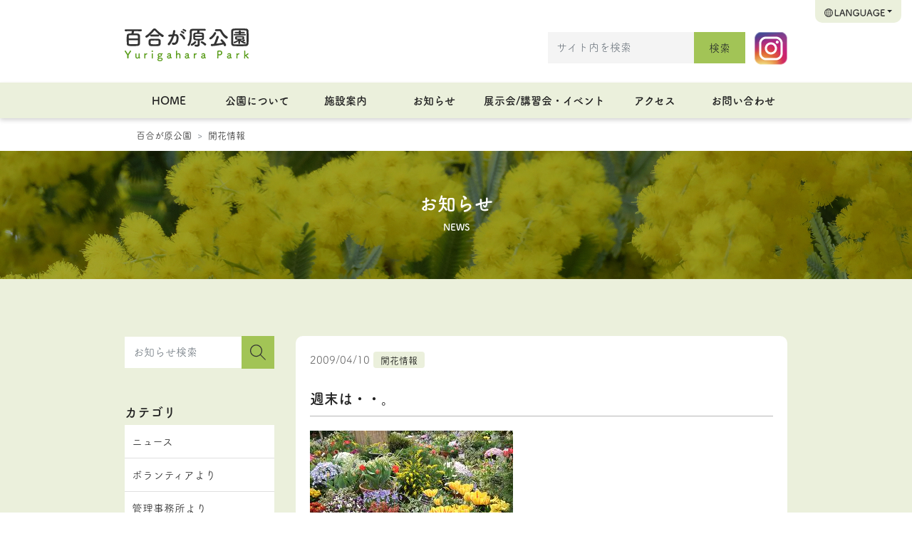

--- FILE ---
content_type: text/html; charset=UTF-8
request_url: https://yuri-park.jp/odheo/307/
body_size: 13316
content:
<!DOCTYPE html>
<html lang="ja">
<head>
	<meta charset="utf-8">
	<meta name="viewport" content="width=device-width, initial-scale=1, shrink-to-fit=no">
	<meta http-equiv="X-UA-Compatible" content="IE=edge">
	<meta http-equiv="Pragma" content="no-cache">
	<meta http-equiv="Cache-Control" content="no-cache">

	<meta property="og:type"        content="article">
	<meta property="og:email"       content="">
	<meta property="og:url"         content="https://yuri-park.jp/odheo/307/">
	<meta property="og:title"       content="週末は・・。 | 百合が原公園">
	<meta property="og:description" content="写真は春の花展会場の一部です。 色とりどりの花が並んでいますが、やっぱりチューリップがあると一層春らしくなってきますね。 チューリップの見頃は来週頃ですし、その他の花もまだまだ大丈夫です。 ウンシュウミカンやハゴロモジャ [&hellip;]">
	<meta property="og:image"       content="">
	<meta property="og:site_name"   content="週末は・・。 | 百合が原公園">
	<meta name="description"        content="写真は春の花展会場の一部です。 色とりどりの花が並んでいますが、やっぱりチューリップがあると一層春らしくなってきますね。 チューリップの見頃は来週頃ですし、その他の花もまだまだ大丈夫です。 ウンシュウミカンやハゴロモジャ [&hellip;]" />
	<title>週末は・・。 | 百合が原公園</title>

		<script src="https://code.jquery.com/jquery-3.5.1.min.js" integrity="sha256-9/aliU8dGd2tb6OSsuzixeV4y/faTqgFtohetphbbj0=" crossorigin="anonymous"></script>

		<link rel="stylesheet" href="https://stackpath.bootstrapcdn.com/bootstrap/4.5.2/css/bootstrap.min.css" integrity="sha384-JcKb8q3iqJ61gNV9KGb8thSsNjpSL0n8PARn9HuZOnIxN0hoP+VmmDGMN5t9UJ0Z" crossorigin="anonymous">
	<script src="https://cdn.jsdelivr.net/npm/popper.js@1.16.1/dist/umd/popper.min.js" integrity="sha384-9/reFTGAW83EW2RDu2S0VKaIzap3H66lZH81PoYlFhbGU+6BZp6G7niu735Sk7lN" crossorigin="anonymous"></script>
	<script src="https://stackpath.bootstrapcdn.com/bootstrap/4.5.2/js/bootstrap.min.js" integrity="sha384-B4gt1jrGC7Jh4AgTPSdUtOBvfO8shuf57BaghqFfPlYxofvL8/KUEfYiJOMMV+rV" crossorigin="anonymous"></script>

		<link rel="stylesheet" href="https://cdn.jsdelivr.net/gh/fancyapps/fancybox@3.5.7/dist/jquery.fancybox.min.css" />
	<script src="https://cdn.jsdelivr.net/gh/fancyapps/fancybox@3.5.7/dist/jquery.fancybox.min.js"></script>
	<script>
		$(document).ready(function() {
			//$('[data-fancybox]').fancybox();
			//$('article.single a[href$=".jpg"]').fancybox();
			//$('article.single a[href$=".png"]').fancybox();
		});
	</script>

			<script type="text/javascript" src="//webfont.fontplus.jp/accessor/script/fontplus.js?VmM--39Bpgs%3D&box=ema9HkhCMvw%3D&aa=1&ab=2" charset="utf-8"></script>

		<link rel="stylesheet" href="https://yuri-park.jp/wp/wp-content/themes/yuri2020/css/base.css?ver=1.3" />

		<script src="https://yuri-park.jp/wp/wp-content/themes/yuri2020/js/menu.js"></script>

			<!-- Global site tag (gtag.js) - Google Analytics -->
	<script async src="https://www.googletagmanager.com/gtag/js?id=UA-2366232-18"></script>
	<script>
	  window.dataLayer = window.dataLayer || [];
	  function gtag(){dataLayer.push(arguments);}
	  gtag('js', new Date());

	  gtag('config', 'UA-2366232-18');
	</script>


	<meta name='robots' content='max-image-preview:large' />
<link rel="alternate" title="oEmbed (JSON)" type="application/json+oembed" href="https://yuri-park.jp/wp-json/oembed/1.0/embed?url=https%3A%2F%2Fyuri-park.jp%2Fodheo%2F307%2F" />
<link rel="alternate" title="oEmbed (XML)" type="text/xml+oembed" href="https://yuri-park.jp/wp-json/oembed/1.0/embed?url=https%3A%2F%2Fyuri-park.jp%2Fodheo%2F307%2F&#038;format=xml" />
<style id='wp-img-auto-sizes-contain-inline-css' type='text/css'>
img:is([sizes=auto i],[sizes^="auto," i]){contain-intrinsic-size:3000px 1500px}
/*# sourceURL=wp-img-auto-sizes-contain-inline-css */
</style>
<style id='wp-emoji-styles-inline-css' type='text/css'>

	img.wp-smiley, img.emoji {
		display: inline !important;
		border: none !important;
		box-shadow: none !important;
		height: 1em !important;
		width: 1em !important;
		margin: 0 0.07em !important;
		vertical-align: -0.1em !important;
		background: none !important;
		padding: 0 !important;
	}
/*# sourceURL=wp-emoji-styles-inline-css */
</style>
<style id='wp-block-library-inline-css' type='text/css'>
:root{--wp-block-synced-color:#7a00df;--wp-block-synced-color--rgb:122,0,223;--wp-bound-block-color:var(--wp-block-synced-color);--wp-editor-canvas-background:#ddd;--wp-admin-theme-color:#007cba;--wp-admin-theme-color--rgb:0,124,186;--wp-admin-theme-color-darker-10:#006ba1;--wp-admin-theme-color-darker-10--rgb:0,107,160.5;--wp-admin-theme-color-darker-20:#005a87;--wp-admin-theme-color-darker-20--rgb:0,90,135;--wp-admin-border-width-focus:2px}@media (min-resolution:192dpi){:root{--wp-admin-border-width-focus:1.5px}}.wp-element-button{cursor:pointer}:root .has-very-light-gray-background-color{background-color:#eee}:root .has-very-dark-gray-background-color{background-color:#313131}:root .has-very-light-gray-color{color:#eee}:root .has-very-dark-gray-color{color:#313131}:root .has-vivid-green-cyan-to-vivid-cyan-blue-gradient-background{background:linear-gradient(135deg,#00d084,#0693e3)}:root .has-purple-crush-gradient-background{background:linear-gradient(135deg,#34e2e4,#4721fb 50%,#ab1dfe)}:root .has-hazy-dawn-gradient-background{background:linear-gradient(135deg,#faaca8,#dad0ec)}:root .has-subdued-olive-gradient-background{background:linear-gradient(135deg,#fafae1,#67a671)}:root .has-atomic-cream-gradient-background{background:linear-gradient(135deg,#fdd79a,#004a59)}:root .has-nightshade-gradient-background{background:linear-gradient(135deg,#330968,#31cdcf)}:root .has-midnight-gradient-background{background:linear-gradient(135deg,#020381,#2874fc)}:root{--wp--preset--font-size--normal:16px;--wp--preset--font-size--huge:42px}.has-regular-font-size{font-size:1em}.has-larger-font-size{font-size:2.625em}.has-normal-font-size{font-size:var(--wp--preset--font-size--normal)}.has-huge-font-size{font-size:var(--wp--preset--font-size--huge)}.has-text-align-center{text-align:center}.has-text-align-left{text-align:left}.has-text-align-right{text-align:right}.has-fit-text{white-space:nowrap!important}#end-resizable-editor-section{display:none}.aligncenter{clear:both}.items-justified-left{justify-content:flex-start}.items-justified-center{justify-content:center}.items-justified-right{justify-content:flex-end}.items-justified-space-between{justify-content:space-between}.screen-reader-text{border:0;clip-path:inset(50%);height:1px;margin:-1px;overflow:hidden;padding:0;position:absolute;width:1px;word-wrap:normal!important}.screen-reader-text:focus{background-color:#ddd;clip-path:none;color:#444;display:block;font-size:1em;height:auto;left:5px;line-height:normal;padding:15px 23px 14px;text-decoration:none;top:5px;width:auto;z-index:100000}html :where(.has-border-color){border-style:solid}html :where([style*=border-top-color]){border-top-style:solid}html :where([style*=border-right-color]){border-right-style:solid}html :where([style*=border-bottom-color]){border-bottom-style:solid}html :where([style*=border-left-color]){border-left-style:solid}html :where([style*=border-width]){border-style:solid}html :where([style*=border-top-width]){border-top-style:solid}html :where([style*=border-right-width]){border-right-style:solid}html :where([style*=border-bottom-width]){border-bottom-style:solid}html :where([style*=border-left-width]){border-left-style:solid}html :where(img[class*=wp-image-]){height:auto;max-width:100%}:where(figure){margin:0 0 1em}html :where(.is-position-sticky){--wp-admin--admin-bar--position-offset:var(--wp-admin--admin-bar--height,0px)}@media screen and (max-width:600px){html :where(.is-position-sticky){--wp-admin--admin-bar--position-offset:0px}}

/*# sourceURL=wp-block-library-inline-css */
</style><style id='global-styles-inline-css' type='text/css'>
:root{--wp--preset--aspect-ratio--square: 1;--wp--preset--aspect-ratio--4-3: 4/3;--wp--preset--aspect-ratio--3-4: 3/4;--wp--preset--aspect-ratio--3-2: 3/2;--wp--preset--aspect-ratio--2-3: 2/3;--wp--preset--aspect-ratio--16-9: 16/9;--wp--preset--aspect-ratio--9-16: 9/16;--wp--preset--color--black: #000000;--wp--preset--color--cyan-bluish-gray: #abb8c3;--wp--preset--color--white: #ffffff;--wp--preset--color--pale-pink: #f78da7;--wp--preset--color--vivid-red: #cf2e2e;--wp--preset--color--luminous-vivid-orange: #ff6900;--wp--preset--color--luminous-vivid-amber: #fcb900;--wp--preset--color--light-green-cyan: #7bdcb5;--wp--preset--color--vivid-green-cyan: #00d084;--wp--preset--color--pale-cyan-blue: #8ed1fc;--wp--preset--color--vivid-cyan-blue: #0693e3;--wp--preset--color--vivid-purple: #9b51e0;--wp--preset--gradient--vivid-cyan-blue-to-vivid-purple: linear-gradient(135deg,rgb(6,147,227) 0%,rgb(155,81,224) 100%);--wp--preset--gradient--light-green-cyan-to-vivid-green-cyan: linear-gradient(135deg,rgb(122,220,180) 0%,rgb(0,208,130) 100%);--wp--preset--gradient--luminous-vivid-amber-to-luminous-vivid-orange: linear-gradient(135deg,rgb(252,185,0) 0%,rgb(255,105,0) 100%);--wp--preset--gradient--luminous-vivid-orange-to-vivid-red: linear-gradient(135deg,rgb(255,105,0) 0%,rgb(207,46,46) 100%);--wp--preset--gradient--very-light-gray-to-cyan-bluish-gray: linear-gradient(135deg,rgb(238,238,238) 0%,rgb(169,184,195) 100%);--wp--preset--gradient--cool-to-warm-spectrum: linear-gradient(135deg,rgb(74,234,220) 0%,rgb(151,120,209) 20%,rgb(207,42,186) 40%,rgb(238,44,130) 60%,rgb(251,105,98) 80%,rgb(254,248,76) 100%);--wp--preset--gradient--blush-light-purple: linear-gradient(135deg,rgb(255,206,236) 0%,rgb(152,150,240) 100%);--wp--preset--gradient--blush-bordeaux: linear-gradient(135deg,rgb(254,205,165) 0%,rgb(254,45,45) 50%,rgb(107,0,62) 100%);--wp--preset--gradient--luminous-dusk: linear-gradient(135deg,rgb(255,203,112) 0%,rgb(199,81,192) 50%,rgb(65,88,208) 100%);--wp--preset--gradient--pale-ocean: linear-gradient(135deg,rgb(255,245,203) 0%,rgb(182,227,212) 50%,rgb(51,167,181) 100%);--wp--preset--gradient--electric-grass: linear-gradient(135deg,rgb(202,248,128) 0%,rgb(113,206,126) 100%);--wp--preset--gradient--midnight: linear-gradient(135deg,rgb(2,3,129) 0%,rgb(40,116,252) 100%);--wp--preset--font-size--small: 13px;--wp--preset--font-size--medium: 20px;--wp--preset--font-size--large: 36px;--wp--preset--font-size--x-large: 42px;--wp--preset--spacing--20: 0.44rem;--wp--preset--spacing--30: 0.67rem;--wp--preset--spacing--40: 1rem;--wp--preset--spacing--50: 1.5rem;--wp--preset--spacing--60: 2.25rem;--wp--preset--spacing--70: 3.38rem;--wp--preset--spacing--80: 5.06rem;--wp--preset--shadow--natural: 6px 6px 9px rgba(0, 0, 0, 0.2);--wp--preset--shadow--deep: 12px 12px 50px rgba(0, 0, 0, 0.4);--wp--preset--shadow--sharp: 6px 6px 0px rgba(0, 0, 0, 0.2);--wp--preset--shadow--outlined: 6px 6px 0px -3px rgb(255, 255, 255), 6px 6px rgb(0, 0, 0);--wp--preset--shadow--crisp: 6px 6px 0px rgb(0, 0, 0);}:where(.is-layout-flex){gap: 0.5em;}:where(.is-layout-grid){gap: 0.5em;}body .is-layout-flex{display: flex;}.is-layout-flex{flex-wrap: wrap;align-items: center;}.is-layout-flex > :is(*, div){margin: 0;}body .is-layout-grid{display: grid;}.is-layout-grid > :is(*, div){margin: 0;}:where(.wp-block-columns.is-layout-flex){gap: 2em;}:where(.wp-block-columns.is-layout-grid){gap: 2em;}:where(.wp-block-post-template.is-layout-flex){gap: 1.25em;}:where(.wp-block-post-template.is-layout-grid){gap: 1.25em;}.has-black-color{color: var(--wp--preset--color--black) !important;}.has-cyan-bluish-gray-color{color: var(--wp--preset--color--cyan-bluish-gray) !important;}.has-white-color{color: var(--wp--preset--color--white) !important;}.has-pale-pink-color{color: var(--wp--preset--color--pale-pink) !important;}.has-vivid-red-color{color: var(--wp--preset--color--vivid-red) !important;}.has-luminous-vivid-orange-color{color: var(--wp--preset--color--luminous-vivid-orange) !important;}.has-luminous-vivid-amber-color{color: var(--wp--preset--color--luminous-vivid-amber) !important;}.has-light-green-cyan-color{color: var(--wp--preset--color--light-green-cyan) !important;}.has-vivid-green-cyan-color{color: var(--wp--preset--color--vivid-green-cyan) !important;}.has-pale-cyan-blue-color{color: var(--wp--preset--color--pale-cyan-blue) !important;}.has-vivid-cyan-blue-color{color: var(--wp--preset--color--vivid-cyan-blue) !important;}.has-vivid-purple-color{color: var(--wp--preset--color--vivid-purple) !important;}.has-black-background-color{background-color: var(--wp--preset--color--black) !important;}.has-cyan-bluish-gray-background-color{background-color: var(--wp--preset--color--cyan-bluish-gray) !important;}.has-white-background-color{background-color: var(--wp--preset--color--white) !important;}.has-pale-pink-background-color{background-color: var(--wp--preset--color--pale-pink) !important;}.has-vivid-red-background-color{background-color: var(--wp--preset--color--vivid-red) !important;}.has-luminous-vivid-orange-background-color{background-color: var(--wp--preset--color--luminous-vivid-orange) !important;}.has-luminous-vivid-amber-background-color{background-color: var(--wp--preset--color--luminous-vivid-amber) !important;}.has-light-green-cyan-background-color{background-color: var(--wp--preset--color--light-green-cyan) !important;}.has-vivid-green-cyan-background-color{background-color: var(--wp--preset--color--vivid-green-cyan) !important;}.has-pale-cyan-blue-background-color{background-color: var(--wp--preset--color--pale-cyan-blue) !important;}.has-vivid-cyan-blue-background-color{background-color: var(--wp--preset--color--vivid-cyan-blue) !important;}.has-vivid-purple-background-color{background-color: var(--wp--preset--color--vivid-purple) !important;}.has-black-border-color{border-color: var(--wp--preset--color--black) !important;}.has-cyan-bluish-gray-border-color{border-color: var(--wp--preset--color--cyan-bluish-gray) !important;}.has-white-border-color{border-color: var(--wp--preset--color--white) !important;}.has-pale-pink-border-color{border-color: var(--wp--preset--color--pale-pink) !important;}.has-vivid-red-border-color{border-color: var(--wp--preset--color--vivid-red) !important;}.has-luminous-vivid-orange-border-color{border-color: var(--wp--preset--color--luminous-vivid-orange) !important;}.has-luminous-vivid-amber-border-color{border-color: var(--wp--preset--color--luminous-vivid-amber) !important;}.has-light-green-cyan-border-color{border-color: var(--wp--preset--color--light-green-cyan) !important;}.has-vivid-green-cyan-border-color{border-color: var(--wp--preset--color--vivid-green-cyan) !important;}.has-pale-cyan-blue-border-color{border-color: var(--wp--preset--color--pale-cyan-blue) !important;}.has-vivid-cyan-blue-border-color{border-color: var(--wp--preset--color--vivid-cyan-blue) !important;}.has-vivid-purple-border-color{border-color: var(--wp--preset--color--vivid-purple) !important;}.has-vivid-cyan-blue-to-vivid-purple-gradient-background{background: var(--wp--preset--gradient--vivid-cyan-blue-to-vivid-purple) !important;}.has-light-green-cyan-to-vivid-green-cyan-gradient-background{background: var(--wp--preset--gradient--light-green-cyan-to-vivid-green-cyan) !important;}.has-luminous-vivid-amber-to-luminous-vivid-orange-gradient-background{background: var(--wp--preset--gradient--luminous-vivid-amber-to-luminous-vivid-orange) !important;}.has-luminous-vivid-orange-to-vivid-red-gradient-background{background: var(--wp--preset--gradient--luminous-vivid-orange-to-vivid-red) !important;}.has-very-light-gray-to-cyan-bluish-gray-gradient-background{background: var(--wp--preset--gradient--very-light-gray-to-cyan-bluish-gray) !important;}.has-cool-to-warm-spectrum-gradient-background{background: var(--wp--preset--gradient--cool-to-warm-spectrum) !important;}.has-blush-light-purple-gradient-background{background: var(--wp--preset--gradient--blush-light-purple) !important;}.has-blush-bordeaux-gradient-background{background: var(--wp--preset--gradient--blush-bordeaux) !important;}.has-luminous-dusk-gradient-background{background: var(--wp--preset--gradient--luminous-dusk) !important;}.has-pale-ocean-gradient-background{background: var(--wp--preset--gradient--pale-ocean) !important;}.has-electric-grass-gradient-background{background: var(--wp--preset--gradient--electric-grass) !important;}.has-midnight-gradient-background{background: var(--wp--preset--gradient--midnight) !important;}.has-small-font-size{font-size: var(--wp--preset--font-size--small) !important;}.has-medium-font-size{font-size: var(--wp--preset--font-size--medium) !important;}.has-large-font-size{font-size: var(--wp--preset--font-size--large) !important;}.has-x-large-font-size{font-size: var(--wp--preset--font-size--x-large) !important;}
/*# sourceURL=global-styles-inline-css */
</style>

<style id='classic-theme-styles-inline-css' type='text/css'>
/*! This file is auto-generated */
.wp-block-button__link{color:#fff;background-color:#32373c;border-radius:9999px;box-shadow:none;text-decoration:none;padding:calc(.667em + 2px) calc(1.333em + 2px);font-size:1.125em}.wp-block-file__button{background:#32373c;color:#fff;text-decoration:none}
/*# sourceURL=/wp-includes/css/classic-themes.min.css */
</style>
<link rel="https://api.w.org/" href="https://yuri-park.jp/wp-json/" /><link rel="alternate" title="JSON" type="application/json" href="https://yuri-park.jp/wp-json/wp/v2/posts/307" /><link rel="EditURI" type="application/rsd+xml" title="RSD" href="https://yuri-park.jp/wp/xmlrpc.php?rsd" />
<meta name="generator" content="WordPress 6.9" />
<link rel="canonical" href="https://yuri-park.jp/odheo/307/" />
<link rel='shortlink' href='https://yuri-park.jp/?p=307' />

<!-- BEGIN: WP Social Bookmarking Light HEAD --><script>
    (function (d, s, id) {
        var js, fjs = d.getElementsByTagName(s)[0];
        if (d.getElementById(id)) return;
        js = d.createElement(s);
        js.id = id;
        js.src = "//connect.facebook.net/ja_JP/sdk.js#xfbml=1&version=v2.7";
        fjs.parentNode.insertBefore(js, fjs);
    }(document, 'script', 'facebook-jssdk'));
</script>
<style type="text/css">.wp_social_bookmarking_light{
    border: 0 !important;
    padding: 10px 0 20px 0 !important;
}
.wp_social_bookmarking_light div{
    float: left !important;
    border: 0 !important;
    padding: 0 !important;
    margin: 0 5px 0px 0 !important;
    min-height: 30px !important;
    line-height: 18px !important;
    text-indent: 0 !important;
}
.wp_social_bookmarking_light img{
    border: 0 !important;
    padding: 0;
    margin: 0;
    vertical-align: top !important;
}
.wp_social_bookmarking_light_clear{
    clear: both !important;
}
#fb-root{
    display: none;
}
.wsbl_twitter{
    width: 100px;
}
.wsbl_facebook_like iframe{
    max-width: none !important;
}
</style>
<!-- END: WP Social Bookmarking Light HEAD -->
</head>
<body class="wp-singular post-template-default single single-post postid-307 single-format-standard wp-theme-yuri2020 metaslider-plugin">






<header>

	<nav id="headNav" class="navbar navbar-expand-lg position-relative">
		<div class="container">
			<a class="navbar-brand" href="https://yuri-park.jp"><img src="https://yuri-park.jp/wp/wp-content/themes/yuri2020/images/logo.svg" class="img-fluid mx-auto d-block" alt="百合が原公園" /></a>
			<div class="align-self-end pc_only">
				<div class="d-inline-block">
					<form role="search" method="get" class="form search-form form-inline" action="https://yuri-park.jp">
	<input name="s" type="text" class="form-control" placeholder="サイト内を検索">
	<button type="submit" value="Search" class="btn" type="button">検索</button>
</form>
				</div>
				<a class="" href="https://www.instagram.com/yurigahara_park/" target="_blank"><img src="https://yuri-park.jp/wp/wp-content/themes/yuri2020/images/ico_instagram.svg" class="img-fluid mx-auto d-inline-block" alt="Instagram" /></a>

			</div>
			<div id="btnLang" class="ml-auto">
				<div class="dropdown">
					<button class="btn dropdown-toggle" type="button" data-toggle="dropdown"><span class="sp_only"><img src="https://yuri-park.jp/wp/wp-content/themes/yuri2020/images/ico_language_sp.svg" class="img-fluid mx-auto d-inline-block" alt="言語選択" /></span><span class="pc_only"><img src="https://yuri-park.jp/wp/wp-content/themes/yuri2020/images/ico_language_pc.svg" class="img-fluid mx-auto d-inline-block" alt="言語選択" /></span></button>
					<div class="dropdown-menu">
						<a class="dropdown-item" href="https://yuri-park.jp">日本語</a>
						<a class="dropdown-item" href="https://yuri-park.jp/english/">English</a>
						<a class="dropdown-item" href="https://yuri-park.jp/hantai/">繁体字</a>
						<a class="dropdown-item" href="https://yuri-park.jp/kantai/">簡体字</a>
						<a class="dropdown-item" href="https://yuri-park.jp/hangeul/">한국어</a>
					</div>
				</div>
			</div>
			<button id="btnSpMenu" class="navbar-toggler collapsed" type="button" data-toggle="collapse" data-target="#mainMenuSP" aria-controls="mainMenuSP" aria-expanded="false" aria-label="Toggle navigation">
				<img src="https://yuri-park.jp/wp/wp-content/themes/yuri2020/images/ico_menu.svg" class="img-fluid mx-auto d-inline-block" alt="MENU" />
			</button>
		</div>
	</nav>
	<nav id="mainNav" class="navbar navbar-expand-lg bg-light">
		<div class="container">
			<div id="mainMenuSP" class="collapse navbar-collapse align-self-end">
				<div class="container" style="margin-bottom:50px;">
					<div class="row">
						<div class="col-12">
							<form role="search" method="get" class="form search-form form-inline" action="https://yuri-park.jp">
	<input name="s" type="text" class="form-control" placeholder="サイト内を検索">
	<button type="submit" value="Search" class="btn" type="button">検索</button>
</form>
						</div>
						<div class="col-6">
							<a class="nav-link btn" href="https://yuri-park.jp/about/">公園について</a>
						</div>
						<div class="col-6">
							<a class="nav-link btn" href="https://yuri-park.jp/guide/">施設案内</a>
						</div>
						<div class="col-6">
							<a class="nav-link btn" href="https://yuri-park.jp/newslist/">お知らせ</a>
						</div>
						<div class="col-6">
							<a class="nav-link btn" href="https://yuri-park.jp/event/">展示会/講習会・イベント</a>
						</div>
						<div class="col-6">
							<a class="nav-link btn" href="https://yuri-park.jp/access/">アクセス</a>
						</div>
						<div class="col-6">
							<a class="nav-link btn" href="https://yuri-park.jp/contact/">お問い合わせ</a>
						</div>
						<div class="col-12 mt-4">
							<a class="" href="https://www.instagram.com/yurigahara_park/" target="_blank"><img src="https://yuri-park.jp/wp/wp-content/themes/yuri2020/images/ico_instagram.svg" class="img-fluid mx-auto d-block" alt="Instagram" /></a>
						</div>
					</div>
				</div>
			</div>
			<div id="mainMenuPC" class="collapse navbar-collapse align-self-end">
				<ul class="navbar-nav w-100 nav-justified">

					<li class="nav-item pc_only"><a class="nav-link" href="https://yuri-park.jp/">HOME</a></li>
					<li class="nav-item menu-item-has-children dropdown"><a class="nav-link dropdown-toggle" href="https://yuri-park.jp/about/">公園について</a>
						<div class="sub-menu dropdown-menu">
							<div class="container">
								<div class="row w-100">
									<div class="col-4">
										<a class="dropdown-item" href="https://yuri-park.jp/about/overview/">公園概要</a>
									</div>
									<div class="col-4">
										<a class="dropdown-item" href="https://yuri-park.jp/about/barrier_free/">バリアフリー情報</a>
									</div>
									<div class="col-4">
										<a class="dropdown-item" href="https://yuri-park.jp/about/wish/">快適な利用のために</a>
									</div>
									<div class="col-4">
										<a class="dropdown-item" href="https://yuri-park.jp/about/party/">団体利用について</a>
									</div>
									<div class="col-4">
										<a class="dropdown-item" href="https://yuri-park.jp/about/environment/">環境への配慮</a>
									</div>
									<div class="col-4">
										<a class="dropdown-item" href="https://yuri-park.jp/about/recycle/">植物リサイクル</a>
									</div>
									<div class="col-4">
										<a class="dropdown-item" href="https://yuri-park.jp/about/climate/">気候の活用</a>
									</div>
									<div class="col-4">
										<a class="dropdown-item" href="https://yuri-park.jp/about/landscape/">景観の考え方</a>
									</div>
									<div class="col-4">
										<a class="dropdown-item" href="https://yuri-park.jp/about/volunteer/">ボランティア</a>
									</div>
								</div>
							</div>
						</div>
					</li>
					<li class="nav-item menu-item-has-children dropdown"><a class="nav-link dropdown-toggle" href="https://yuri-park.jp/guide/">施設案内</a>
						<div class="sub-menu dropdown-menu">
							<div class="container">
								<div class="row w-100">
									<div class="col-4">
										<a class="dropdown-item" href="https://yuri-park.jp/guide/map/">園内マップ</a>
									</div>
									<div class="col-4">
										<a class="dropdown-item" href="https://yuri-park.jp/guide/facility/">施設一覧</a>
									</div>
									<div class="col-4">
										<a class="dropdown-item" href="https://yuri-park.jp/guide/flowerbed/">花壇一覧</a>
									</div>
								</div>
							</div>
						</div>
					</li>
					<li class="nav-item"><a class="nav-link" href="https://yuri-park.jp/newslist/">お知らせ</a></li>
					<li class="nav-item menu-item-has-children dropdown"><a class="nav-link dropdown-toggle" href="https://yuri-park.jp/event/">展示会/講習会・イベント</a>
						<div class="sub-menu dropdown-menu">
							<div class="container">
								<div class="row w-100">
									<div class="col-6">
										<a class="dropdown-item" href="https://yuri-park.jp/event/exhibition/">展示会年間予定表</a>
									</div>
									<div class="col-6">
										<a class="dropdown-item" href="https://yuri-park.jp/event/workshop/">講習会年間予定表</a>
									</div>
								</div>
							</div>
						</div>
					</li>
					<li class="nav-item"><a class="nav-link" href="https://yuri-park.jp/access/">アクセス</a></li>
					<li class="nav-item"><a class="nav-link" href="https://yuri-park.jp/contact/">お問い合わせ</a></li>
				</ul>
			</div>
		</div>
	</nav>

</header>

	<div class="container">
		  <ol class="breadcrumb">    <li class="breadcrumb-item home"><a href="https://yuri-park.jp/">百合が原公園</a></li><li class="breadcrumb-item cat"><a href="https://yuri-park.jp/category/odheo/">開花情報</a></li>  </ol>	</div>


<article class="single">

	<div class="page_title_wrap" style="background-image:url('/assets/images/news.jpg');">
		<div class="page_title_wrap_inner fillter">
			<div class="container page_title">お知らせ<small>NEWS</small></div>
		</div>
	</div>

	<div class="container">
		<div class="row">
			<div id="main_column" class="col-lg-9 col-12  order-lg-last post_content">


<div class="li_box">
	<div class="li_detail">
		<div class="li_date">2009/04/10</div>
		<div class="li_cat"><a href="https://yuri-park.jp/category/odheo/" class="badge">開花情報</a>
</div>
		<h1>週末は・・。</h1>
<p><img decoding="async" id="image306" alt="090410oioa.JPG" src="http://yuri-park.jp/wp/wp-content/uploads/2009/04/090410oioa.jpg" /></p>
<p>写真は春の花展会場の一部です。</p>
<p>色とりどりの花が並んでいますが、やっぱりチューリップがあると一層春らしくなってきますね。</p>
<p>チューリップの見頃は来週頃ですし、その他の花もまだまだ大丈夫です。</p>
<p>ウンシュウミカンやハゴロモジャスミン、ヘリオトロープ等香りのするものもあるので、見た目だけではなく鼻でも楽しむ事が出来ます。</p>
<p>しかし、春の花展の目玉でもあり、開催当初から私達を楽しませてくれていたエゾヤマザクラは、散り始めて葉も出て来ているので、この土日が最終の見頃です。</p>
<p>屋外での開花は４月下旬頃なので、早めにサクラを楽しみたいと言う方はお早めにどうぞ！</p>
<p>さて、屋外もちらほらと花が咲いてきています。</p>
<p>ロックガーデンにはクロッカスや原種シクラメン コウム(Cyclamen coum)が咲いている他に、原種チューリップも開花してきました。</p>
<p>土日は天気も良いみたいなので、屋内では一足早い春を屋外ではこれから来る春をそれぞれ楽しみにいらしてくださいね！</p>
<div class='wp_social_bookmarking_light'>        <div class="wsbl_line"><a href='http://line.me/R/msg/text/?%E9%80%B1%E6%9C%AB%E3%81%AF%E3%83%BB%E3%83%BB%E3%80%82%0D%0Ahttps%3A%2F%2Fyuri-park.jp%2Fodheo%2F307%2F' title='LINEで送る' rel=nofollow class='wp_social_bookmarking_light_a' ><img src='https://yuri-park.jp/wp/wp-content/plugins/wp-social-bookmarking-light/public/images/line88x20.png' alt='LINEで送る' title='LINEで送る' width='88' height='20' class='wp_social_bookmarking_light_img' /></a></div>        <div class="wsbl_facebook_like"><div id="fb-root"></div><fb:like href="https://yuri-park.jp/odheo/307/" layout="button_count" action="like" width="100" share="false" show_faces="false" ></fb:like></div>        <div class="wsbl_twitter"><a href="https://twitter.com/share" class="twitter-share-button" data-url="https://yuri-park.jp/odheo/307/" data-text="週末は・・。" data-lang="ja">Tweet</a></div></div>
<br class='wp_social_bookmarking_light_clear' />
		<div class="content"></div>
	</div>
</div>
				<div id="post_page_link" class="row justify-content-between">
					<div class="col-sm-4 col      text-left "><a href="https://yuri-park.jp/odheo/310/" rel="next"><span class="btn btn_white text-nowrap">次へ</span></a></div>
					<div class="col-sm-4 col-auto text-center"><a href="/newslist/" class="btn btn_white text-nowrap">お知らせ一覧へ</a></div>
					<div class="col-sm-4 col      text-right"><a href="https://yuri-park.jp/odheo/303/" rel="prev"><span class="btn btn_white text-nowrap">前へ</span></a></div>
				</div>


			</div>
			<div id="side_column" class="col-lg-3 col-12 order-lg-first">

				<div class="widget_search">
					<form role="search" method="get" class="form search-form form-inline" action="https://yuri-park.jp">
						<input name="s" type="text" class="form-control" placeholder="お知らせ検索">
						<button type="submit" value="Search" class="btn" type="button"><img src="https://yuri-park.jp/wp/wp-content/themes/yuri2020/images/ico_search.svg" class="img-fluid mx-auto d-block" alt="検索"></button>
						<input type="hidden" name="post_type" value="post">
					</form>
				</div>

				<div id="categories-3" class="widget widget_categories"><h2 class="widgettitle">カテゴリ</h2>

			<ul>
					<li class="cat-item cat-item-1"><a href="https://yuri-park.jp/category/news/">ニュース</a>
</li>
	<li class="cat-item cat-item-38"><a href="https://yuri-park.jp/category/volunteer/">ボランティアより</a>
</li>
	<li class="cat-item cat-item-37"><a href="https://yuri-park.jp/category/office/">管理事務所より</a>
</li>
	<li class="cat-item cat-item-32"><a href="https://yuri-park.jp/category/exhibit/">展示会</a>
</li>
	<li class="cat-item cat-item-33"><a href="https://yuri-park.jp/category/other/">その他</a>
</li>
	<li class="cat-item cat-item-35"><a href="https://yuri-park.jp/category/greenc/">緑のカーテン</a>
</li>
	<li class="cat-item cat-item-30"><a href="https://yuri-park.jp/category/odheo/">開花情報</a>
</li>
	<li class="cat-item cat-item-34"><a href="https://yuri-park.jp/category/event_info/">イベント情報</a>
</li>
	<li class="cat-item cat-item-39"><a href="https://yuri-park.jp/category/shop/">ガーデンショップ</a>
</li>
	<li class="cat-item cat-item-40"><a href="https://yuri-park.jp/category/parkinfo/">園内の様子</a>
</li>
	<li class="cat-item cat-item-41"><a href="https://yuri-park.jp/category/lecture/">講習会</a>
</li>
	<li class="cat-item cat-item-101"><a href="https://yuri-park.jp/category/%e3%83%ac%e3%82%b9%e3%83%88%e3%83%a9%e3%83%b3/">レストラン</a>
</li>
	<li class="cat-item cat-item-174"><a href="https://yuri-park.jp/category/event_report/">イベント報告(レポート)</a>
</li>
			</ul>

			</div><div id="archives-3" class="widget widget_archive"><h2 class="widgettitle">年月別</h2>
		<label class="screen-reader-text" for="archives-dropdown-3">年月別</label>
		<select id="archives-dropdown-3" name="archive-dropdown">
			
			<option value="">月を選択</option>
				<option value='https://yuri-park.jp/date/2026/01/'> 2026年1月 </option>
	<option value='https://yuri-park.jp/date/2025/12/'> 2025年12月 </option>
	<option value='https://yuri-park.jp/date/2025/11/'> 2025年11月 </option>
	<option value='https://yuri-park.jp/date/2025/10/'> 2025年10月 </option>
	<option value='https://yuri-park.jp/date/2025/09/'> 2025年9月 </option>
	<option value='https://yuri-park.jp/date/2025/08/'> 2025年8月 </option>
	<option value='https://yuri-park.jp/date/2025/07/'> 2025年7月 </option>
	<option value='https://yuri-park.jp/date/2025/06/'> 2025年6月 </option>
	<option value='https://yuri-park.jp/date/2025/05/'> 2025年5月 </option>
	<option value='https://yuri-park.jp/date/2025/04/'> 2025年4月 </option>
	<option value='https://yuri-park.jp/date/2025/03/'> 2025年3月 </option>
	<option value='https://yuri-park.jp/date/2025/02/'> 2025年2月 </option>
	<option value='https://yuri-park.jp/date/2025/01/'> 2025年1月 </option>
	<option value='https://yuri-park.jp/date/2024/12/'> 2024年12月 </option>
	<option value='https://yuri-park.jp/date/2024/11/'> 2024年11月 </option>
	<option value='https://yuri-park.jp/date/2024/10/'> 2024年10月 </option>
	<option value='https://yuri-park.jp/date/2024/09/'> 2024年9月 </option>
	<option value='https://yuri-park.jp/date/2024/08/'> 2024年8月 </option>
	<option value='https://yuri-park.jp/date/2024/07/'> 2024年7月 </option>
	<option value='https://yuri-park.jp/date/2024/06/'> 2024年6月 </option>
	<option value='https://yuri-park.jp/date/2024/05/'> 2024年5月 </option>
	<option value='https://yuri-park.jp/date/2024/04/'> 2024年4月 </option>
	<option value='https://yuri-park.jp/date/2024/03/'> 2024年3月 </option>
	<option value='https://yuri-park.jp/date/2024/02/'> 2024年2月 </option>
	<option value='https://yuri-park.jp/date/2024/01/'> 2024年1月 </option>
	<option value='https://yuri-park.jp/date/2023/12/'> 2023年12月 </option>
	<option value='https://yuri-park.jp/date/2023/11/'> 2023年11月 </option>
	<option value='https://yuri-park.jp/date/2023/10/'> 2023年10月 </option>
	<option value='https://yuri-park.jp/date/2023/09/'> 2023年9月 </option>
	<option value='https://yuri-park.jp/date/2023/08/'> 2023年8月 </option>
	<option value='https://yuri-park.jp/date/2023/07/'> 2023年7月 </option>
	<option value='https://yuri-park.jp/date/2023/06/'> 2023年6月 </option>
	<option value='https://yuri-park.jp/date/2023/05/'> 2023年5月 </option>
	<option value='https://yuri-park.jp/date/2023/04/'> 2023年4月 </option>
	<option value='https://yuri-park.jp/date/2023/03/'> 2023年3月 </option>
	<option value='https://yuri-park.jp/date/2023/02/'> 2023年2月 </option>
	<option value='https://yuri-park.jp/date/2023/01/'> 2023年1月 </option>
	<option value='https://yuri-park.jp/date/2022/12/'> 2022年12月 </option>
	<option value='https://yuri-park.jp/date/2022/11/'> 2022年11月 </option>
	<option value='https://yuri-park.jp/date/2022/10/'> 2022年10月 </option>
	<option value='https://yuri-park.jp/date/2022/09/'> 2022年9月 </option>
	<option value='https://yuri-park.jp/date/2022/08/'> 2022年8月 </option>
	<option value='https://yuri-park.jp/date/2022/07/'> 2022年7月 </option>
	<option value='https://yuri-park.jp/date/2022/06/'> 2022年6月 </option>
	<option value='https://yuri-park.jp/date/2022/05/'> 2022年5月 </option>
	<option value='https://yuri-park.jp/date/2022/04/'> 2022年4月 </option>
	<option value='https://yuri-park.jp/date/2022/03/'> 2022年3月 </option>
	<option value='https://yuri-park.jp/date/2022/02/'> 2022年2月 </option>
	<option value='https://yuri-park.jp/date/2022/01/'> 2022年1月 </option>
	<option value='https://yuri-park.jp/date/2021/12/'> 2021年12月 </option>
	<option value='https://yuri-park.jp/date/2021/11/'> 2021年11月 </option>
	<option value='https://yuri-park.jp/date/2021/10/'> 2021年10月 </option>
	<option value='https://yuri-park.jp/date/2021/09/'> 2021年9月 </option>
	<option value='https://yuri-park.jp/date/2021/08/'> 2021年8月 </option>
	<option value='https://yuri-park.jp/date/2021/07/'> 2021年7月 </option>
	<option value='https://yuri-park.jp/date/2021/06/'> 2021年6月 </option>
	<option value='https://yuri-park.jp/date/2021/05/'> 2021年5月 </option>
	<option value='https://yuri-park.jp/date/2021/04/'> 2021年4月 </option>
	<option value='https://yuri-park.jp/date/2021/03/'> 2021年3月 </option>
	<option value='https://yuri-park.jp/date/2021/02/'> 2021年2月 </option>
	<option value='https://yuri-park.jp/date/2021/01/'> 2021年1月 </option>
	<option value='https://yuri-park.jp/date/2020/12/'> 2020年12月 </option>
	<option value='https://yuri-park.jp/date/2020/11/'> 2020年11月 </option>
	<option value='https://yuri-park.jp/date/2020/10/'> 2020年10月 </option>
	<option value='https://yuri-park.jp/date/2020/09/'> 2020年9月 </option>
	<option value='https://yuri-park.jp/date/2020/08/'> 2020年8月 </option>
	<option value='https://yuri-park.jp/date/2020/07/'> 2020年7月 </option>
	<option value='https://yuri-park.jp/date/2020/06/'> 2020年6月 </option>
	<option value='https://yuri-park.jp/date/2020/05/'> 2020年5月 </option>
	<option value='https://yuri-park.jp/date/2020/04/'> 2020年4月 </option>
	<option value='https://yuri-park.jp/date/2020/03/'> 2020年3月 </option>
	<option value='https://yuri-park.jp/date/2020/02/'> 2020年2月 </option>
	<option value='https://yuri-park.jp/date/2020/01/'> 2020年1月 </option>
	<option value='https://yuri-park.jp/date/2019/12/'> 2019年12月 </option>
	<option value='https://yuri-park.jp/date/2019/11/'> 2019年11月 </option>
	<option value='https://yuri-park.jp/date/2019/10/'> 2019年10月 </option>
	<option value='https://yuri-park.jp/date/2019/09/'> 2019年9月 </option>
	<option value='https://yuri-park.jp/date/2019/08/'> 2019年8月 </option>
	<option value='https://yuri-park.jp/date/2019/07/'> 2019年7月 </option>
	<option value='https://yuri-park.jp/date/2019/06/'> 2019年6月 </option>
	<option value='https://yuri-park.jp/date/2019/05/'> 2019年5月 </option>
	<option value='https://yuri-park.jp/date/2019/04/'> 2019年4月 </option>
	<option value='https://yuri-park.jp/date/2019/03/'> 2019年3月 </option>
	<option value='https://yuri-park.jp/date/2019/02/'> 2019年2月 </option>
	<option value='https://yuri-park.jp/date/2019/01/'> 2019年1月 </option>
	<option value='https://yuri-park.jp/date/2018/12/'> 2018年12月 </option>
	<option value='https://yuri-park.jp/date/2018/11/'> 2018年11月 </option>
	<option value='https://yuri-park.jp/date/2018/10/'> 2018年10月 </option>
	<option value='https://yuri-park.jp/date/2018/09/'> 2018年9月 </option>
	<option value='https://yuri-park.jp/date/2018/08/'> 2018年8月 </option>
	<option value='https://yuri-park.jp/date/2018/07/'> 2018年7月 </option>
	<option value='https://yuri-park.jp/date/2018/06/'> 2018年6月 </option>
	<option value='https://yuri-park.jp/date/2018/05/'> 2018年5月 </option>
	<option value='https://yuri-park.jp/date/2018/04/'> 2018年4月 </option>
	<option value='https://yuri-park.jp/date/2018/03/'> 2018年3月 </option>
	<option value='https://yuri-park.jp/date/2018/02/'> 2018年2月 </option>
	<option value='https://yuri-park.jp/date/2018/01/'> 2018年1月 </option>
	<option value='https://yuri-park.jp/date/2017/12/'> 2017年12月 </option>
	<option value='https://yuri-park.jp/date/2017/11/'> 2017年11月 </option>
	<option value='https://yuri-park.jp/date/2017/10/'> 2017年10月 </option>
	<option value='https://yuri-park.jp/date/2017/09/'> 2017年9月 </option>
	<option value='https://yuri-park.jp/date/2017/08/'> 2017年8月 </option>
	<option value='https://yuri-park.jp/date/2017/07/'> 2017年7月 </option>
	<option value='https://yuri-park.jp/date/2017/06/'> 2017年6月 </option>
	<option value='https://yuri-park.jp/date/2017/05/'> 2017年5月 </option>
	<option value='https://yuri-park.jp/date/2017/04/'> 2017年4月 </option>
	<option value='https://yuri-park.jp/date/2017/03/'> 2017年3月 </option>
	<option value='https://yuri-park.jp/date/2017/02/'> 2017年2月 </option>
	<option value='https://yuri-park.jp/date/2017/01/'> 2017年1月 </option>
	<option value='https://yuri-park.jp/date/2016/12/'> 2016年12月 </option>
	<option value='https://yuri-park.jp/date/2016/11/'> 2016年11月 </option>
	<option value='https://yuri-park.jp/date/2016/10/'> 2016年10月 </option>
	<option value='https://yuri-park.jp/date/2016/09/'> 2016年9月 </option>
	<option value='https://yuri-park.jp/date/2016/08/'> 2016年8月 </option>
	<option value='https://yuri-park.jp/date/2016/07/'> 2016年7月 </option>
	<option value='https://yuri-park.jp/date/2016/06/'> 2016年6月 </option>
	<option value='https://yuri-park.jp/date/2016/05/'> 2016年5月 </option>
	<option value='https://yuri-park.jp/date/2016/04/'> 2016年4月 </option>
	<option value='https://yuri-park.jp/date/2016/03/'> 2016年3月 </option>
	<option value='https://yuri-park.jp/date/2016/02/'> 2016年2月 </option>
	<option value='https://yuri-park.jp/date/2016/01/'> 2016年1月 </option>
	<option value='https://yuri-park.jp/date/2015/12/'> 2015年12月 </option>
	<option value='https://yuri-park.jp/date/2015/11/'> 2015年11月 </option>
	<option value='https://yuri-park.jp/date/2015/10/'> 2015年10月 </option>
	<option value='https://yuri-park.jp/date/2015/09/'> 2015年9月 </option>
	<option value='https://yuri-park.jp/date/2015/08/'> 2015年8月 </option>
	<option value='https://yuri-park.jp/date/2015/07/'> 2015年7月 </option>
	<option value='https://yuri-park.jp/date/2015/06/'> 2015年6月 </option>
	<option value='https://yuri-park.jp/date/2015/05/'> 2015年5月 </option>
	<option value='https://yuri-park.jp/date/2015/04/'> 2015年4月 </option>
	<option value='https://yuri-park.jp/date/2015/03/'> 2015年3月 </option>
	<option value='https://yuri-park.jp/date/2015/02/'> 2015年2月 </option>
	<option value='https://yuri-park.jp/date/2015/01/'> 2015年1月 </option>
	<option value='https://yuri-park.jp/date/2014/12/'> 2014年12月 </option>
	<option value='https://yuri-park.jp/date/2014/11/'> 2014年11月 </option>
	<option value='https://yuri-park.jp/date/2014/10/'> 2014年10月 </option>
	<option value='https://yuri-park.jp/date/2014/09/'> 2014年9月 </option>
	<option value='https://yuri-park.jp/date/2014/08/'> 2014年8月 </option>
	<option value='https://yuri-park.jp/date/2014/07/'> 2014年7月 </option>
	<option value='https://yuri-park.jp/date/2014/06/'> 2014年6月 </option>
	<option value='https://yuri-park.jp/date/2014/05/'> 2014年5月 </option>
	<option value='https://yuri-park.jp/date/2014/04/'> 2014年4月 </option>
	<option value='https://yuri-park.jp/date/2014/03/'> 2014年3月 </option>
	<option value='https://yuri-park.jp/date/2014/02/'> 2014年2月 </option>
	<option value='https://yuri-park.jp/date/2014/01/'> 2014年1月 </option>
	<option value='https://yuri-park.jp/date/2013/12/'> 2013年12月 </option>
	<option value='https://yuri-park.jp/date/2013/11/'> 2013年11月 </option>
	<option value='https://yuri-park.jp/date/2013/10/'> 2013年10月 </option>
	<option value='https://yuri-park.jp/date/2013/09/'> 2013年9月 </option>
	<option value='https://yuri-park.jp/date/2013/08/'> 2013年8月 </option>
	<option value='https://yuri-park.jp/date/2013/07/'> 2013年7月 </option>
	<option value='https://yuri-park.jp/date/2013/06/'> 2013年6月 </option>
	<option value='https://yuri-park.jp/date/2013/05/'> 2013年5月 </option>
	<option value='https://yuri-park.jp/date/2013/04/'> 2013年4月 </option>
	<option value='https://yuri-park.jp/date/2013/03/'> 2013年3月 </option>
	<option value='https://yuri-park.jp/date/2013/02/'> 2013年2月 </option>
	<option value='https://yuri-park.jp/date/2013/01/'> 2013年1月 </option>
	<option value='https://yuri-park.jp/date/2012/12/'> 2012年12月 </option>
	<option value='https://yuri-park.jp/date/2012/11/'> 2012年11月 </option>
	<option value='https://yuri-park.jp/date/2012/10/'> 2012年10月 </option>
	<option value='https://yuri-park.jp/date/2012/09/'> 2012年9月 </option>
	<option value='https://yuri-park.jp/date/2012/08/'> 2012年8月 </option>
	<option value='https://yuri-park.jp/date/2012/07/'> 2012年7月 </option>
	<option value='https://yuri-park.jp/date/2012/06/'> 2012年6月 </option>
	<option value='https://yuri-park.jp/date/2012/05/'> 2012年5月 </option>
	<option value='https://yuri-park.jp/date/2012/04/'> 2012年4月 </option>
	<option value='https://yuri-park.jp/date/2012/03/'> 2012年3月 </option>
	<option value='https://yuri-park.jp/date/2012/02/'> 2012年2月 </option>
	<option value='https://yuri-park.jp/date/2012/01/'> 2012年1月 </option>
	<option value='https://yuri-park.jp/date/2011/12/'> 2011年12月 </option>
	<option value='https://yuri-park.jp/date/2011/11/'> 2011年11月 </option>
	<option value='https://yuri-park.jp/date/2011/10/'> 2011年10月 </option>
	<option value='https://yuri-park.jp/date/2011/09/'> 2011年9月 </option>
	<option value='https://yuri-park.jp/date/2011/08/'> 2011年8月 </option>
	<option value='https://yuri-park.jp/date/2011/07/'> 2011年7月 </option>
	<option value='https://yuri-park.jp/date/2011/06/'> 2011年6月 </option>
	<option value='https://yuri-park.jp/date/2011/05/'> 2011年5月 </option>
	<option value='https://yuri-park.jp/date/2011/04/'> 2011年4月 </option>
	<option value='https://yuri-park.jp/date/2011/03/'> 2011年3月 </option>
	<option value='https://yuri-park.jp/date/2011/02/'> 2011年2月 </option>
	<option value='https://yuri-park.jp/date/2011/01/'> 2011年1月 </option>
	<option value='https://yuri-park.jp/date/2010/12/'> 2010年12月 </option>
	<option value='https://yuri-park.jp/date/2010/11/'> 2010年11月 </option>
	<option value='https://yuri-park.jp/date/2010/10/'> 2010年10月 </option>
	<option value='https://yuri-park.jp/date/2010/09/'> 2010年9月 </option>
	<option value='https://yuri-park.jp/date/2010/08/'> 2010年8月 </option>
	<option value='https://yuri-park.jp/date/2010/07/'> 2010年7月 </option>
	<option value='https://yuri-park.jp/date/2010/06/'> 2010年6月 </option>
	<option value='https://yuri-park.jp/date/2010/05/'> 2010年5月 </option>
	<option value='https://yuri-park.jp/date/2010/04/'> 2010年4月 </option>
	<option value='https://yuri-park.jp/date/2010/03/'> 2010年3月 </option>
	<option value='https://yuri-park.jp/date/2010/02/'> 2010年2月 </option>
	<option value='https://yuri-park.jp/date/2010/01/'> 2010年1月 </option>
	<option value='https://yuri-park.jp/date/2009/12/'> 2009年12月 </option>
	<option value='https://yuri-park.jp/date/2009/11/'> 2009年11月 </option>
	<option value='https://yuri-park.jp/date/2009/10/'> 2009年10月 </option>
	<option value='https://yuri-park.jp/date/2009/09/'> 2009年9月 </option>
	<option value='https://yuri-park.jp/date/2009/08/'> 2009年8月 </option>
	<option value='https://yuri-park.jp/date/2009/07/'> 2009年7月 </option>
	<option value='https://yuri-park.jp/date/2009/06/'> 2009年6月 </option>
	<option value='https://yuri-park.jp/date/2009/05/'> 2009年5月 </option>
	<option value='https://yuri-park.jp/date/2009/04/'> 2009年4月 </option>
	<option value='https://yuri-park.jp/date/2009/03/'> 2009年3月 </option>
	<option value='https://yuri-park.jp/date/2009/02/'> 2009年2月 </option>
	<option value='https://yuri-park.jp/date/2009/01/'> 2009年1月 </option>
	<option value='https://yuri-park.jp/date/2008/12/'> 2008年12月 </option>
	<option value='https://yuri-park.jp/date/2008/11/'> 2008年11月 </option>
	<option value='https://yuri-park.jp/date/2008/10/'> 2008年10月 </option>
	<option value='https://yuri-park.jp/date/2008/09/'> 2008年9月 </option>
	<option value='https://yuri-park.jp/date/2008/08/'> 2008年8月 </option>
	<option value='https://yuri-park.jp/date/2008/07/'> 2008年7月 </option>
	<option value='https://yuri-park.jp/date/2008/06/'> 2008年6月 </option>

		</select>

			<script type="text/javascript">
/* <![CDATA[ */

( ( dropdownId ) => {
	const dropdown = document.getElementById( dropdownId );
	function onSelectChange() {
		setTimeout( () => {
			if ( 'escape' === dropdown.dataset.lastkey ) {
				return;
			}
			if ( dropdown.value ) {
				document.location.href = dropdown.value;
			}
		}, 250 );
	}
	function onKeyUp( event ) {
		if ( 'Escape' === event.key ) {
			dropdown.dataset.lastkey = 'escape';
		} else {
			delete dropdown.dataset.lastkey;
		}
	}
	function onClick() {
		delete dropdown.dataset.lastkey;
	}
	dropdown.addEventListener( 'keyup', onKeyUp );
	dropdown.addEventListener( 'click', onClick );
	dropdown.addEventListener( 'change', onSelectChange );
})( "archives-dropdown-3" );

//# sourceURL=WP_Widget_Archives%3A%3Awidget
/* ]]> */
</script>
</div>			</div>
		</div>
	</div>







</article>
<footer>

	<div id="bnrList1">
		<div class="container">
			<div class="row">
				<div class="col-lg-4 col-12">
					<a href="https://yuri-park.jp/leaflet/"><img src="https://yuri-park.jp/wp/wp-content/themes/yuri2020/images/bnr_leaflet.png" class="img-fluid mx-auto d-block" alt="リーフレット" /></a>
				</div>
				<div class="col-lg-4 col-12">
					<a href="https://yuri-park.jp/flower/"><img src="https://yuri-park.jp/wp/wp-content/themes/yuri2020/images/bnr_flower_calendar.png" class="img-fluid mx-auto d-block" alt="開花カレンダー" /></a>
				</div>
				<div class="col-lg-4 col-12">
					<a href="https://yuri-park.jp/gallery/"><img src="https://yuri-park.jp/wp/wp-content/themes/yuri2020/images/bnr_gallery.png" class="img-fluid mx-auto d-block" alt="フォトギャラリー" /></a>
				</div>
			</div>
		</div>
	</div>

	<div id="bnrList2">
		<div class="container">
			<div class="row">
				<div class="col-lg-3 col-6">
					<a href="http://www.sapporo-park.or.jp/" target="_blank"><img src="https://yuri-park.jp/wp/wp-content/themes/yuri2020/images/bnr_ryokka.jpg" class="img-fluid mx-auto d-block" alt="公益社団法人 札幌市公園緑化協会" /></a>
				</div>
				<div class="col-lg-3 col-6">
					<a href="https://www.sapporo-park.or.jp/eventlist/" target="_blank"><img src="https://www.sapporo-park.or.jp/images/common/bnr_event_list.png" alt="さっぽろ公園だよりWeb版"  class="img-fluid d-block mb-2" /></a>
				</div>
				<div class="col-lg-3 col-6">
					<a href="http://www.sapporo-park.or.jp/category/lily/" target="_blank"><img src="https://yuri-park.jp/common/bnr_lily.jpg" class="img-fluid mx-auto d-block" alt="世界のユリ オンラインショップ" /></a>
				</div>
				<div class="col-lg-3 col-6">
					<a href="http://www.sapporo-park.or.jp/itemlist/" target="_blank"><img src="https://yuri-park.jp/wp/wp-content/themes/yuri2020/images/bnr_onlineshop.png" class="img-fluid mx-auto d-block" alt="(公財)札幌市公園緑化協会 オフィシャルショップ" /></a>
				</div>
				<div class="col-lg-3 col-6">
					<a href="http://www.sapporo-park.or.jp/lilac/" target="_blank"><img src="https://yuri-park.jp/wp/wp-content/themes/yuri2020/images/bnr_lilac_park.png" class="img-fluid mx-auto d-block" alt="ライラックが見られる公園" /></a>
				</div>
				<div class="col-lg-3 col-6">
					<a href="http://www.sapporo-park.or.jp/playpark/" target="_blank"><img src="https://yuri-park.jp/wp/wp-content/themes/yuri2020/images/bnr_playpark.png" class="img-fluid mx-auto d-block" alt="プレイパークさっぽろ"></a>
				</div>
				<div class="col-lg-3 col-6">
					<a href="http://www.sapporo-park.or.jp/category/recruit/" target="_blank"><img src="https://yuri-park.jp/wp/wp-content/themes/yuri2020/images/bnr_recruite.png" class="img-fluid mx-auto d-block" alt="採用情報"></a>
				</div>
				<div class="col-lg-3 col-6">
					<a href="https://yuri-park.jp/public/" target="_blank"><img src="https://yuri-park.jp/wp/wp-content/themes/yuri2020/images/bnr_public.png" class="img-fluid mx-auto d-block" alt="出版物" /></a>
				</div>
				<div class="col-lg-3 col-6">
					<a href="https://hanakoubou21.co.jp/yurigahara/" target="_blank"><img src="https://yuri-park.jp/wp/wp-content/themes/yuri2020/images/bnr_gardenshop.png" class="img-fluid mx-auto d-block" alt="出版物" /></a>
				</div>
				<div class="col-lg-3 col-6">
					<a href="https://www.sapporotenki.jp/cgi-bin/odekake.cgi?pos=14" target="_blank"><img src="https://yuri-park.jp/wp/wp-content/themes/yuri2020/images/sapporotenki_bnr_yuri.png" class="img-fluid mx-auto d-block" alt="出版物" /></a>
				</div>
			</div>
		</div>
	</div>

	<div id="mainLink">
		<div class="container">
			<div class="row">
				<div class="col-lg-3 col-12 mb-5">
					<a href=""><img src="https://yuri-park.jp/wp/wp-content/themes/yuri2020/images/logo.svg" class="img-fluid mx-auto d-inline-block mb-3" alt="百合が原公園" /></a><br >
					〒002-8082<br >
					北海道札幌市北区百合が原公園210番地<br >
					<h4>百合が原公園管理事務所</h4>
					［営業時間］8:45～17:15<br >
					［Tel］011-772-4722<br >
					<h4>百合が原緑のセンター</h4>
					［営業時間］8:45～17:15<br >
					［Tel］011-772-3511<br >
					［休館日］月曜（月曜が祝日の場合は 次の平日）<br >
				</div>
				<div class="col-lg-3 col-6 pc_only">
					<h3><a href="https://yuri-park.jp/about/">公園について</a></h3>
					<ul class="list-unstyled">
						<li><a href="https://yuri-park.jp/about/overview/">公園概要</a></li>
						<li><a href="https://yuri-park.jp/about/barrier_free/">バリアフリー情報</a></li>
						<li><a href="https://yuri-park.jp/about/wish/">快適な利用のために</a></li>
						<li><a href="https://yuri-park.jp/about/party/">団体利用について</a></li>
						<li><a href="https://yuri-park.jp/about/environment/">環境への配慮</a></li>
						<li><a href="https://yuri-park.jp/about/recycle/">植物リサイクル</a></li>
						<li><a href="https://yuri-park.jp/about/climate/">気候の活用</a></li>
						<li><a href="https://yuri-park.jp/about/landscape/">景観の考え方</a></li>
						<li><a href="https://yuri-park.jp/about/volunteer/">ボランティア</a></li>
					</ul>
				</div>
				<div class="col-lg-3 col-6 pc_only">
					<h3><a href="https://yuri-park.jp/guide/">施設案内</a></h3>
					<ul class="list-unstyled">
						<li><a href="https://yuri-park.jp/guide/map/">園内マップ</a></li>
						<li><a href="https://yuri-park.jp/guide/facility/">施設紹介</a></li>
						<li><a href="https://yuri-park.jp/guide/flowerbed/">花壇紹介</a></li>
					</ul>
					<h3><a href="https://yuri-park.jp/event/">イベント情報</a></h3>
					<ul class="list-unstyled">
						<li><a href="https://yuri-park.jp/event/exhibition/">展示会年間予定表</a></li>
						<li><a href="https://yuri-park.jp/event/workshop/">講習会年間予定表</a></li>
					</ul>
				</div>
				<div class="col-lg-3 col-6 pc_only">
					<h3><a href="https://yuri-park.jp/newslist/">お知らせ</a></h3>
					<ul class="list-unstyled">
						<li><a href="https://yuri-park.jp/newslist/">お知らせ一覧</a></li>
					</ul>
					<h3><a href="https://yuri-park.jp/access/">アクセス</a></h3>
					<ul class="list-unstyled">
						<li><a href="https://yuri-park.jp/access/">アクセスマップ</a></li>
					</ul>
					<h3><a href="https://yuri-park.jp/contact/">お問い合わせ</a></h3>
					<ul class="list-unstyled">
						<li><a href="https://yuri-park.jp/contact/">お問い合わせ先</a></li>
					</ul>
				</div>
				<div class="col-6 sp_only">
					<h3><a href="https://yuri-park.jp/about/">公園について</a></h3>
				</div>
				<div class="col-6 sp_only">
					<h3><a href="https://yuri-park.jp/guide/">施設案内</a></h3>
				</div>
				<div class="col-6 sp_only">
					<h3><a href="https://yuri-park.jp/event/">イベント情報</a></h3>
				</div>
				<div class="col-6 sp_only">
					<h3><a href="https://yuri-park.jp/newslist/">お知らせ</a></h3>
				</div>
				<div class="col-6 sp_only">
					<h3><a href="https://yuri-park.jp/access/">アクセス</a></h3>
				</div>
				<div class="col-6 sp_only">
					<h3><a href="https://yuri-park.jp/contact/">お問い合わせ</a></h3>
				</div>
			</div>
		</div>
	</div>


	<div id="subLink">
		<div class="container">
			<ul class="list-inline">
				<li class="list-inline-item"><a href="https://yuri-park.jp/sitemap/">サイトマップ</a></li>
				<li class="list-inline-item"><a href="https://yuri-park.jp/press/">プレスリリース</a></li>
				<li class="list-inline-item"><a href="https://yuri-park.jp/policy/">サイトポリシー</a></li>
				<li class="list-inline-item"><a href="https://yuri-park.jp/privacy/">個人情報取り扱い指針</a></li>
				<li class="list-inline-item"><a href="https://yuri-park.jp/kanri/">指定管理者</a></li>
				<li class="list-inline-item"><a href="https://yuri-park.jp/kankyou/">サイト閲覧推奨環境</a></li>
			</ul>
			<ul class="list-inline">
				<li class="list-inline-item"><a href="http://www.sapporo-park.or.jp/accesibility2017/" target="_blank">ウェブアクセシビリティ方針について</a></li>
				<li class="list-inline-item"><a href="https://yuri-park.jp/accessibility_results/">ウェブアクセシビリティ試験結果</a></li>
			</ul>
		</div>
	</div>

	<div id="copyright" class="container">
		Copyright 2012 yurigahara park office. all rights reserved.
	</div>

	<a href="#" id="goto-top"><img src="https://yuri-park.jp/wp/wp-content/themes/yuri2020/images/go_top.svg" class="img-fluid mx-auto d-block" alt="ページトップへ" /></a>
</footer>

<script type="speculationrules">
{"prefetch":[{"source":"document","where":{"and":[{"href_matches":"/*"},{"not":{"href_matches":["/wp/wp-*.php","/wp/wp-admin/*","/wp/wp-content/uploads/*","/wp/wp-content/*","/wp/wp-content/plugins/*","/wp/wp-content/themes/yuri2020/*","/*\\?(.+)"]}},{"not":{"selector_matches":"a[rel~=\"nofollow\"]"}},{"not":{"selector_matches":".no-prefetch, .no-prefetch a"}}]},"eagerness":"conservative"}]}
</script>

<!-- BEGIN: WP Social Bookmarking Light FOOTER -->    <script>!function(d,s,id){var js,fjs=d.getElementsByTagName(s)[0],p=/^http:/.test(d.location)?'http':'https';if(!d.getElementById(id)){js=d.createElement(s);js.id=id;js.src=p+'://platform.twitter.com/widgets.js';fjs.parentNode.insertBefore(js,fjs);}}(document, 'script', 'twitter-wjs');</script><!-- END: WP Social Bookmarking Light FOOTER -->
<script id="wp-emoji-settings" type="application/json">
{"baseUrl":"https://s.w.org/images/core/emoji/17.0.2/72x72/","ext":".png","svgUrl":"https://s.w.org/images/core/emoji/17.0.2/svg/","svgExt":".svg","source":{"concatemoji":"https://yuri-park.jp/wp/wp-includes/js/wp-emoji-release.min.js?ver=6.9"}}
</script>
<script type="module">
/* <![CDATA[ */
/*! This file is auto-generated */
const a=JSON.parse(document.getElementById("wp-emoji-settings").textContent),o=(window._wpemojiSettings=a,"wpEmojiSettingsSupports"),s=["flag","emoji"];function i(e){try{var t={supportTests:e,timestamp:(new Date).valueOf()};sessionStorage.setItem(o,JSON.stringify(t))}catch(e){}}function c(e,t,n){e.clearRect(0,0,e.canvas.width,e.canvas.height),e.fillText(t,0,0);t=new Uint32Array(e.getImageData(0,0,e.canvas.width,e.canvas.height).data);e.clearRect(0,0,e.canvas.width,e.canvas.height),e.fillText(n,0,0);const a=new Uint32Array(e.getImageData(0,0,e.canvas.width,e.canvas.height).data);return t.every((e,t)=>e===a[t])}function p(e,t){e.clearRect(0,0,e.canvas.width,e.canvas.height),e.fillText(t,0,0);var n=e.getImageData(16,16,1,1);for(let e=0;e<n.data.length;e++)if(0!==n.data[e])return!1;return!0}function u(e,t,n,a){switch(t){case"flag":return n(e,"\ud83c\udff3\ufe0f\u200d\u26a7\ufe0f","\ud83c\udff3\ufe0f\u200b\u26a7\ufe0f")?!1:!n(e,"\ud83c\udde8\ud83c\uddf6","\ud83c\udde8\u200b\ud83c\uddf6")&&!n(e,"\ud83c\udff4\udb40\udc67\udb40\udc62\udb40\udc65\udb40\udc6e\udb40\udc67\udb40\udc7f","\ud83c\udff4\u200b\udb40\udc67\u200b\udb40\udc62\u200b\udb40\udc65\u200b\udb40\udc6e\u200b\udb40\udc67\u200b\udb40\udc7f");case"emoji":return!a(e,"\ud83e\u1fac8")}return!1}function f(e,t,n,a){let r;const o=(r="undefined"!=typeof WorkerGlobalScope&&self instanceof WorkerGlobalScope?new OffscreenCanvas(300,150):document.createElement("canvas")).getContext("2d",{willReadFrequently:!0}),s=(o.textBaseline="top",o.font="600 32px Arial",{});return e.forEach(e=>{s[e]=t(o,e,n,a)}),s}function r(e){var t=document.createElement("script");t.src=e,t.defer=!0,document.head.appendChild(t)}a.supports={everything:!0,everythingExceptFlag:!0},new Promise(t=>{let n=function(){try{var e=JSON.parse(sessionStorage.getItem(o));if("object"==typeof e&&"number"==typeof e.timestamp&&(new Date).valueOf()<e.timestamp+604800&&"object"==typeof e.supportTests)return e.supportTests}catch(e){}return null}();if(!n){if("undefined"!=typeof Worker&&"undefined"!=typeof OffscreenCanvas&&"undefined"!=typeof URL&&URL.createObjectURL&&"undefined"!=typeof Blob)try{var e="postMessage("+f.toString()+"("+[JSON.stringify(s),u.toString(),c.toString(),p.toString()].join(",")+"));",a=new Blob([e],{type:"text/javascript"});const r=new Worker(URL.createObjectURL(a),{name:"wpTestEmojiSupports"});return void(r.onmessage=e=>{i(n=e.data),r.terminate(),t(n)})}catch(e){}i(n=f(s,u,c,p))}t(n)}).then(e=>{for(const n in e)a.supports[n]=e[n],a.supports.everything=a.supports.everything&&a.supports[n],"flag"!==n&&(a.supports.everythingExceptFlag=a.supports.everythingExceptFlag&&a.supports[n]);var t;a.supports.everythingExceptFlag=a.supports.everythingExceptFlag&&!a.supports.flag,a.supports.everything||((t=a.source||{}).concatemoji?r(t.concatemoji):t.wpemoji&&t.twemoji&&(r(t.twemoji),r(t.wpemoji)))});
//# sourceURL=https://yuri-park.jp/wp/wp-includes/js/wp-emoji-loader.min.js
/* ]]> */
</script>
</body>
</html>

--- FILE ---
content_type: text/css
request_url: https://yuri-park.jp/wp/wp-content/themes/yuri2020/css/base.css?ver=1.3
body_size: 7072
content:
@charset "UTF-8";
/*-----------------------------------------------
 * color
 * --------------------------------------------*/
/*-----------------------------------------------
 * break point
 * --------------------------------------------*/
@media (max-width: 991px) {
  .pc_only {
    display: none !important; } }

@media (min-width: 992px) {
  .sp_only {
    display: none !important; } }

/*-----------------------------------------------
 * font-size(base:16px)
 * --------------------------------------------*/
/*-----------------------------------------------
 * font-family
 * --------------------------------------------*/
/*-----------------------------------------------
 * bootstrap3 class 
 * --------------------------------------------*/
.img-responsive {
  margin-left: auto;
  margin-right: auto;
  display: block;
  height: auto;
  max-width: 100%; }

.img-responsive-inline {
  display: inline-block;
  height: auto;
  max-width: 100%; }

ul.list-inline li {
  display: inline-block; }
  ul.list-inline li:not(:last-child) {
    margin-right: .5rem; }

/*-----------------------------------------------
 * wp login only (fixed-top menu)
 * --------------------------------------------*/
.admin-bar .fixed-top {
  margin-top: 32px !important; }

@media screen and (min-width: 783px) and (max-width: 991px) {
  .admin-bar header {
    margin-top: 32px !important; } }
@media screen and (max-width: 782px) {
  .admin-bar header {
    margin-top: 46px !important; } }
@media screen and (max-width: 600px) {
  #wpadminbar {
    position: fixed !important; } }
/*****************************************************************************************
 * common
 ****************************************************************************************/
html,
body {
  height: 100%;
  scroll-behavior: smooth; }

body {
  color: #222;
  line-height: 175%;
  font-size: 0.9375rem;
  font-family: "FOT-筑紫A丸ゴシック Std R";
  font-weight: 400; }

strong,
b {
  font-family: "FOT-筑紫A丸ゴシック Std B";
  font-weight: 700; }

small {
  font-size: 0.8125rem; }

a {
  color: #222; }
  a:hover, a:focus {
    color: #35600C; }
  a img:hover {
    opacity: 0.75; }

ul {
  padding-left: 20px; }

figure {
  margin-left: auto;
  margin-right: auto;
  margin-bottom: 0; }
  figure figcaption {
    display: table-caption;
    caption-side: bottom; }
  figure small {
    padding: 2px 4px; }

table,
.table {
  color: #222;
  margin-bottom: 30px; }
  table tr th,
  .table tr th {
    font-weight: normal; }
  table tr td h3,
  .table tr td h3 {
    margin-top: 0 !important;
    margin-bottom: 0 !important;
    font-size: 0.9375rem !important; }
  table.table-bordered th,
  table.table-bordered td,
  .table.table-bordered th,
  .table.table-bordered td {
    border-color: #A2C456; }
  table.table-sm th,
  table.table-sm td,
  .table.table-sm th,
  .table.table-sm td {
    font-size: 0.875rem; }

.table-responsive table th {
  white-space: nowrap; }

.text-muted {
  color: #424242; }

iframe {
  width: 100%;
  max-width: 100%; }

.green {
  color: #35600C; }

.red {
  color: #D90000; }

/*------------------------------------------
 * grid
 *----------------------------------------*/
.container {
  max-width: 960px; }
  .container.container-wide {
    max-width: 860px;
    margin-left: auto;
    margin-right: auto; }
  .container.container-wide {
    max-width: 1200px;
    margin-left: auto;
    margin-right: auto; }

/*------------------------------------------
 * head
 *----------------------------------------*/
h1,
.page_title {
  font-size: 1.625rem;
  font-family: "FOT-筑紫A丸ゴシック Std B";
  font-weight: 700; }

h2 {
  font-size: 1.25rem;
  font-family: "FOT-筑紫A丸ゴシック Std B";
  font-weight: 700; }

h3 {
  font-size: 1.125rem;
  font-family: "FOT-筑紫A丸ゴシック Std B";
  font-weight: 700;
  color: #35600C;
  line-height: 1.625rem; }

h4 {
  font-size: 1rem;
  font-family: "FOT-筑紫A丸ゴシック Std B";
  font-weight: 700; }

.page_title_wrap {
  height: 180px;
  background-size: cover;
  background-position: center;
  background-repeat: no-repeat;
  background-position: center center; }
  .page_title_wrap .page_title_wrap_inner {
    display: flex;
    -webkit-box-pack: center;
    -ms-flex-pack: center;
    justify-content: center;
    align-items: center;
    width: 100%;
    height: 100%; }
    .page_title_wrap .page_title_wrap_inner.fillter {
      background-color: rgba(0, 0, 0, 0.35); }
      .page_title_wrap .page_title_wrap_inner.fillter h1,
      .page_title_wrap .page_title_wrap_inner.fillter .page_title {
        color: #fff; }
        .page_title_wrap .page_title_wrap_inner.fillter h1 small,
        .page_title_wrap .page_title_wrap_inner.fillter .page_title small {
          color: #fff; }
    .page_title_wrap .page_title_wrap_inner h1,
    .page_title_wrap .page_title_wrap_inner .page_title {
      margin-bottom: 0 !important; }
    @media all and (-ms-high-contrast: none) {
      .page_title_wrap .page_title_wrap_inner *::-ms-backdrop,
      .page_title_wrap .page_title_wrap_inner h1 {
        margin: 0 !important; } }
    @media all and (-ms-high-contrast: none) {
      .page_title_wrap .page_title_wrap_inner *::-ms-backdrop,
      .page_title_wrap .page_title_wrap_inner .page_title {
        margin: 0 !important; } }

/*------------------------------------------
 * content
 *----------------------------------------*/
@media (max-width: 991px) {
  article {
    margin-top: 60px; } }
article a {
  text-decoration: underline; }
  article a.btn, article a.badge {
    text-decoration: none !important; }
article section {
  margin-top: 50px;
  margin-bottom: 80px; }
  article section:first-child {
    margin-top: 0; }
  article section.accent_bg {
    padding-top: 50px;
    padding-bottom: 50px;
    background-color: #EBF0DC; }
    article section.accent_bg .content {
      margin-bottom: 0; }
    article section.accent_bg figure,
    article section.accent_bg .figure {
      background-color: #fff; }
article .content {
  margin-bottom: 100px;
  line-height: 190%; }
  article .content a {
    color: #0033CC; }
    article .content a:hover, article .content a:focus {
      color: #35600C; }
  article .content small {
    font-size: 0.8125rem;
    line-height: 150%;
    display: inline-block; }
  article .content div[class*="col-"] {
    margin-bottom: 30px; }
  @media (max-width: 991px) {
    article .content.container {
      padding-left: 25px;
      padding-right: 25px; } }
article:not(.index) h1,
article:not(.index) .page_title {
  text-align: center;
  margin-bottom: 60px; }
  @media (min-width: 992px) {
    article:not(.index) h1,
    article:not(.index) .page_title {
      margin-bottom: 80px; } }
  article:not(.index) h1 small,
  article:not(.index) .page_title small {
    font-family: "FOT-筑紫A丸ゴシック Std B";
    font-weight: 700;
    font-size: 0.8125rem;
    display: block;
    color: #35600C;
    padding-top: 8px; }
article:not(.index) h2 {
  margin-top: 50px; }
article:not(.index) h3 {
  margin-top: 40px; }
article:not(.index) .content h2 {
  padding-bottom: 10px;
  border-bottom: 3px solid #e0e0e0;
  position: relative;
  margin-bottom: 30px; }
  article:not(.index) .content h2:before {
    content: "";
    display: block;
    width: 140px;
    border-bottom: 3px solid #A2C456;
    position: absolute;
    bottom: 0;
    margin-bottom: -3px; }
  article:not(.index) .content h2.band_green {
    background-color: #EBF0DC;
    padding: 12px 16px;
    color: #222;
    border-bottom: unset; }
    article:not(.index) .content h2.band_green:before {
      display: none; }
    article:not(.index) .content h2.band_green a {
      text-decoration: none;
      color: #222; }
      article:not(.index) .content h2.band_green a:hover, article:not(.index) .content h2.band_green a:focus {
        text-decoration: underline; }
  article:not(.index) .content h2 a {
    color: #222; }
article:not(.index) .content h3 {
  margin-top: 40px;
  font-size: 1.125rem;
  font-family: "FOT-筑紫A丸ゴシック Std B";
  font-weight: 700;
  color: #35600C; }
  article:not(.index) .content h3.band_green {
    background-color: #EBF0DC;
    padding: 5px 10px;
    font-size: 1rem;
    color: #222;
    margin-top: 15px; }
    article:not(.index) .content h3.band_green + h4 {
      margin-top: 30px; }
  article:not(.index) .content h3 a {
    color: #35600C; }
article:not(.index) #main_column h1.filtering {
  background-color: #35600C;
  color: #fff;
  font-size: 1.25rem;
  line-height: 1.5rem;
  padding: 15px;
  border-radius: 10px;
  margin-bottom: 30px; }

/*------------------------------------------
 * ページネーション
 *----------------------------------------*/
.pagination {
  border-radius: 0;
  justify-content: flex-end; }
  .pagination a {
    text-decoration: none !important; }
  .pagination .page-item {
    margin-right: 4px; }
    .pagination .page-item .page-link {
      border-radius: 10px;
      padding: 10px 4px;
      min-height: 45px;
      min-width: 45px;
      text-align: center;
      font-size: 1.25rem;
      line-height: 1.25rem;
      color: #35600C;
      background-color: #fff;
      border-color: #35600C;
      margin-left: .25rem; }
    .pagination .page-item.active .page-link {
      color: #fff;
      background-color: #35600C;
      border-color: #35600C; }

#post_page_link {
  margin-bottom: 100px; }
  #post_page_link .btn {
    min-width: auto !important;
    padding: 10px 8px;
    min-height: 45px;
    font-size: 1.25rem;
    line-height: 1.25rem;
    margin-bottom: 8px; }

/*------------------------------------------
 * ぱんくず
 *----------------------------------------*/
.breadcrumb {
  background: #fff;
  border-radius: 0;
  padding-top: 10px;
  padding-bottom: 10px;
  margin-bottom: 0;
  font-size: 0.8125rem; }
  .breadcrumb .breadcrumb-item + .breadcrumb-item::before {
    content: '>'; }
  @media (max-width: 991px) {
    .breadcrumb {
      display: none; } }

/*------------------------------------------
 * 検索
 *----------------------------------------*/
form.search-form input[name="s"] {
  font-size: 0.9375rem;
  max-width: 100%;
  width: calc(100% - 80px);
  border-radius: 0;
  height: calc(2em + .75rem + 2px);
  background-color: #f4f4f4;
  border: none; }
  form.search-form input[name="s"]::-webkit-input-placeholder {
    font-size: 0.9375rem; }
  form.search-form input[name="s"]:-ms-input-placeholder {
    font-size: 0.9375rem; }
  form.search-form input[name="s"]::placeholder {
    font-size: 0.9375rem;
    font-family: "FOT-筑紫A丸ゴシック Std R";
    font-weight: 400; }
form.search-form button {
  font-size: 0.9375rem;
  background-color: #A2C456;
  border-radius: 0;
  line-height: 2;
  padding-left: 20px;
  padding-right: 20px; }

/*------------------------------------------
 * ウィジェット
 *----------------------------------------*/
.widget {
  margin-bottom: 60px; }
  .widget .widgettitle {
    font-size: 1.125rem;
    font-family: "FOT-筑紫A丸ゴシック Std B";
    font-weight: 700; }
  .widget ul {
    list-style: none;
    padding-left: 0; }
    .widget ul .post-date {
      display: block; }
  .widget.widget_categories ul li {
    border-bottom: 1px solid #E0E0E0; }
    .widget.widget_categories ul li a {
      padding: 10px 10px;
      text-decoration: none;
      display: block;
      background-color: #fff; }
      .widget.widget_categories ul li a:hover, .widget.widget_categories ul li a:focus {
        background-color: #35600C;
        color: #fff; }
  .widget.widget_archive .screen-reader-text {
    display: none; }
  .widget.widget_archive select {
    display: block;
    width: 100%;
    height: calc(15px * 1.75 + 20px);
    padding: .375rem .75rem;
    font-size: 1rem;
    font-weight: 400;
    line-height: 1.5;
    color: #495057;
    background-color: #fff;
    background-clip: padding-box;
    border: 1px solid #ced4da;
    border-radius: .25rem;
    transition: border-color .15s ease-in-out, box-shadow .15s ease-in-out; }

.widget_search input[name="s"] {
  background-color: #fff !important;
  width: calc(100% - 46px) !important; }
.widget_search button {
  padding: 11px !important; }

/*****************************************************************************************
 * plugin
 ****************************************************************************************/
/*------------------------------------------
 * metaslider
 *----------------------------------------*/
#mainImage img,
.metaslider .flexslider .slides img {
  object-fit: cover;
  object-position: 50% 50%;
  width: 100%;
  max-width: 930px !important;
  margin-left: auto !important;
  margin-right: auto !important; }

.metaslider {
  background-color: #f4f4f4; }
  @media (max-width: 991px) {
    .metaslider {
      margin-top: 60px !important; } }

/*------------------------------------------
 * wp_social_bookmarking_light
 *----------------------------------------*/
/*****************************************************************************************
 * header
 ****************************************************************************************/
header {
  background-color: #fff !important; }
  header .nav-link {
    color: #222; }
  header .dropdown {
    position: static;
    position: unset; }
  @media (max-width: 991px) {
    header {
      box-shadow: 0px 3px 6px #00000029;
      position: fixed;
      top: 0;
      z-index: 9999;
      width: 100%;
      max-height: 100vh;
      		/*
      		.dropdown {
      			.dropdown-menu {
      				//transition: all 0.5s;
      				transition: all .35s linear;
      				overflow: hidden;
      				transform-Origin: top center;
      				transform: scale(1, 0);
      				display: block;
      
      				&.show {
      					transform: scale(1);
      				}
      			}
      		}
      		*/ } }
  header #headNav {
    height: 60px; }
    @media (max-width: 991px) {
      header #headNav {
        padding-top: 0;
        padding-bottom: 0;
        padding-right: 0; }
        header #headNav .navbar-brand img {
          max-height: 50px;
          max-width: calc(100vw - 120px - 32px); } }
    @media (min-width: 992px) {
      header #headNav {
        padding-top: 40px;
        padding-bottom: 30px;
        height: 116px; } }
    @media (max-width: 991px) {
      header #headNav #btnLang {
        background-color: #EBF0DC; }
        header #headNav #btnLang button {
          padding: 0;
          border: none;
          border-radius: 0;
          min-width: 60px;
          min-height: 60px; }
          header #headNav #btnLang button::after {
            display: none; } }
    @media (min-width: 992px) {
      header #headNav #btnLang {
        background-color: #fff;
        position: absolute;
        top: 0;
        right: 15px; }
        header #headNav #btnLang button {
          background-color: #EBF0DC;
          border-top-left-radius: 0;
          border-top-right-radius: 0;
          border-bottom-left-radius: 10px;
          border-bottom-right-radius: 10px;
          font-size: 0.75rem;
          font-family: "FOT-筑紫A丸ゴシック Std B";
          font-weight: 700; }
          header #headNav #btnLang button::after {
            /*
            background-image: url('../images/ico_arrow_down.svg');
            background-position: bottom 12px right;
            background-repeat: no-repeat;
            border: none;
            width: 12px;
            height:12px;
            */ } }
    header #headNav #btnLang .dropdown-menu {
      background-color: #EBF0DC;
      padding: 0;
      text-align: center; }
      @media (max-width: 991px) {
        header #headNav #btnLang .dropdown-menu {
          border: none;
          border-radius: 0;
          width: 100%;
          margin-top: 0; } }
      @media (min-width: 992px) {
        header #headNav #btnLang .dropdown-menu {
          min-width: 130px; } }
      header #headNav #btnLang .dropdown-menu a:hover, header #headNav #btnLang .dropdown-menu a:focus {
        background-color: #35600C;
        color: #fff; }
    header #headNav #btnSpMenu {
      border: none;
      background-color: #A2C456;
      padding: 0;
      border-radius: 0;
      min-width: 60px;
      min-height: 60px;
      color: blue !important; }
      header #headNav #btnSpMenu.collapsed {
        color: red !important; }
    header #headNav .search-form {
      max-width: 300px; }
  header #mainNav {
    box-shadow: 0px 3px 6px #00000029;
    font-family: "FOT-筑紫A丸ゴシック Std B";
    font-weight: 700; }
    @media (max-width: 991px) {
      header #mainNav {
        padding: 0;
        background-color: #A2C456 !important; } }
    @media (min-width: 992px) {
      header #mainNav {
        padding-top: 0;
        padding-bottom: 0;
        height: 50px;
        background-color: #EBF0DC !important; } }
    @media (min-width: 992px) {
      header #mainNav #mainMenuSP {
        display: none !important; } }
@media all and (max-width: 991px) and (-ms-high-contrast: none) {
  header #mainNav #mainMenuSP *::-ms-backdrop,
  header #mainNav #mainMenuSP .row {
    width: 100%; } }

    header #mainNav #mainMenuSP .search-form {
      margin-top: 50px;
      margin-bottom: 30px; }
      header #mainNav #mainMenuSP .search-form button {
        background-color: #EBF0DC; }
    header #mainNav #mainMenuSP .nav-link {
      background-color: #fff;
      border-radius: 10px;
      margin-bottom: 10px; }
      header #mainNav #mainMenuSP .nav-link:hover, header #mainNav #mainMenuSP .nav-link:focus {
        background-color: #EBF0DC; }
    @media (max-width: 991px) {
      header #mainNav #mainMenuPC {
        display: none !important; } }
    header #mainNav #mainMenuPC .nav-link {
      line-height: calc(50px - (0.5rem * 2)); }
      header #mainNav #mainMenuPC .nav-link:hover, header #mainNav #mainMenuPC .nav-link:focus {
        background-color: #A2C456; }
    header #mainNav #mainMenuPC .sub-menu {
      box-shadow: 0px 3px 6px #00000029;
      background-color: #EBF0DC !important;
      display: none;
      border: none;
      width: 100%;
      padding-top: 40px;
      padding-bottom: 50px; }
      header #mainNav #mainMenuPC .sub-menu a {
        font-family: "FOT-筑紫A丸ゴシック Std B";
        font-weight: 700;
        font-size: 0.9375rem;
        padding: 18px 20px;
        margin-bottom: 15px;
        display: block;
        background-color: #fff;
        background-image: url("../images/ico_arrow_green.svg");
        background-position: center right 10px;
        background-repeat: no-repeat; }
        header #mainNav #mainMenuPC .sub-menu a:hover, header #mainNav #mainMenuPC .sub-menu a:focus {
          background-color: #A2C456;
          background-image: url("../images/ico_arrow_white.svg"); }
    header #mainNav #mainMenuPC .open .sub-menu {
      display: block !important;
      margin: 0; }
    header #mainNav #mainMenuPC .dropdown .dropdown-toggle::after {
      display: none; }

/*****************************************************************************************
 * footer
 ****************************************************************************************/
footer {
  margin-top: 100px;
  background-color: #fff; }
  footer a {
    color: #222; }
  footer #bnrList1,
  footer #bnrList2 {
    padding-top: 50px;
    padding-bottom: 20px; }
    footer #bnrList1 div[class^="col-"],
    footer #bnrList2 div[class^="col-"] {
      margin-bottom: 30px; }
  footer #bnrList1 {
    background-color: #F4F4F4; }
  footer #bnrList2 {
    background-color: #EBF0DC; }
  footer #mainLink {
    padding-top: 60px;
    padding-bottom: 60px;
    font-size: 0.875rem;
    line-height: 1.25rem; }
    footer #mainLink h3 {
      margin-top: 0;
      font-size: 0.9375rem;
      background-color: #EBF0DC;
      padding: 12px; }
      @media (max-width: 991px) {
        footer #mainLink h3 {
          text-align: center;
          border-radius: 10px; } }
      @media (min-width: 992px) {
        footer #mainLink h3 {
          padding: 0;
          padding-bottom: 10px;
          margin-bottom: 20px;
          border-bottom: 2px solid #A2C456;
          background-color: #fff;
          font-family: "FOT-筑紫A丸ゴシック Std B";
          font-weight: 700;
          margin-top: 15px;
          font-size: 0.875rem; } }
    footer #mainLink h4 {
      font-family: "FOT-筑紫A丸ゴシック Std B";
      font-weight: 700;
      color: #35600C;
      font-size: 0.8125rem;
      margin-top: 15px; }
    footer #mainLink ul {
      margin-bottom: 30px;
      line-height: 1.625rem; }
      @media (max-width: 991px) {
        footer #mainLink ul {
          display: none; } }
  footer #subLink {
    background-color: #EBF0DC;
    padding-top: 30px;
    padding-bottom: 10px;
    font-size: 0.8125rem; }
    @media (min-width: 992px) {
      footer #subLink {
        font-size: 0.875rem; } }
    footer #subLink ul {
      margin-bottom: 0; }
      footer #subLink ul li {
        margin-right: 20px;
        margin-bottom: 15px; }
        @media (min-width: 992px) {
          footer #subLink ul li {
            margin-bottom: 20px; } }
  footer #copyright {
    text-align: center;
    padding-top: 20px;
    padding-bottom: 20px;
    font-size: 0.75rem; }
    @media (min-width: 992px) {
      footer #copyright {
        font-size: 0.8125rem; } }
  footer #goto-top {
    display: none;
    position: fixed;
    bottom: 15px;
    right: 15px; }
    @media (min-width: 992px) {
      footer #goto-top {
        right: 50px; } }

article.index + footer {
  margin-top: 0; }

/*****************************************************************************************
 * parts
 ****************************************************************************************/
.table_yellow_2col {
  border-top: 1px solid #A2C456;
  border-bottom: 1px solid #A2C456;
  border-left: none;
  border-left: none; }
  .table_yellow_2col tr th {
    border-right: 1px solid #A2C456;
    border-top: none;
    border-bottom: 1px solid #A2C456; }
  .table_yellow_2col tr td {
    border-top: none;
    border-bottom: 1px solid #A2C456; }
  .table_yellow_2col tr:last-child th,
  .table_yellow_2col tr:last-child td {
    border-bottom: 1px solid #A2C456; }
  .table_yellow_2col tr th {
    background-color: #FFF8E5; }
  .table_yellow_2col tr td {
    border-top: none;
    border-bottom: 1px solid #A2C456; }
  .table_yellow_2col tr:last-child th,
  .table_yellow_2col tr:last-child td {
    border-bottom: 1px solid #A2C456; }
  .table_yellow_2col th {
    white-space: nowrap; }
  @media (max-width: 991px) {
    .table_yellow_2col.table_sp th,
    .table_yellow_2col.table_sp td {
      border-left: 1px solid #A2C456;
      border-right: 1px solid #A2C456;
      white-space: unset;
      display: block;
      width: 100%; } }

.table_yellow_head tr th {
  background-color: #FFF8E5; }
.table_yellow_head tr td {
  border-top: none;
  border-bottom: 1px solid #A2C456; }
.table_yellow_head tr:last-child th,
.table_yellow_head tr:last-child td {
  border-bottom: 1px solid #A2C456; }

.post_list_thumb .li_date {
  display: inline-block;
  line-height: 1.625rem;
  font-size: 0.875rem;
  color: #606060; }
.post_list_thumb .li_cat {
  display: inline-block;
  line-height: 1.625rem; }
  .post_list_thumb .li_cat .badge {
    background-color: #EBF0DC;
    padding: 5px 10px;
    color: #000;
    font-size: 0.8125rem; }
    .post_list_thumb .li_cat .badge:not(:last-child) {
      margin-right: 4px; }
.post_list_thumb .li_tag {
  display: inline-block;
  font-size: 0.9375rem;
  margin-bottom: 45px; }
  .post_list_thumb .li_tag .badge {
    padding: 5px 10px;
    border: 1px solid #A2C456;
    border-radius: 13px;
    font-family: "FOT-筑紫A丸ゴシック Std R";
    font-weight: 400; }
    .post_list_thumb .li_tag .badge:hover, .post_list_thumb .li_tag .badge:focus {
      background-color: #EBF0DC; }
    .post_list_thumb .li_tag .badge:not(:last-child) {
      margin-right: 4px; }
.post_list_thumb .li_box {
  margin-left: auto;
  margin-right: auto;
  border: none;
  border-radius: 10px;
  background-color: #fff; }
  .post_list_thumb .li_box .li_thumb {
    position: relative;
    overflow: hidden;
    padding-top: 75%; }
    .post_list_thumb .li_box .li_thumb img {
      width: 100%;
      position: absolute;
      top: 0; }
  .post_list_thumb .li_box .li_detail .li_title {
    margin-top: 10px;
    font-size: 1rem;
    font-family: "FOT-筑紫A丸ゴシック Std B";
    font-weight: 700; }
    .post_list_thumb .li_box .li_detail .li_title a {
      color: #222;
      text-decoration: underline; }
      .post_list_thumb .li_box .li_detail .li_title a:hover, .post_list_thumb .li_box .li_detail .li_title a:focus {
        color: #35600C; }
  .post_list_thumb .li_box .li_detail .li_excerpt {
    margin-top: 10px; }
.post_list_thumb .li_box {
  height: 100%; }
  .post_list_thumb .li_box .li_thumb img {
    border-top-left-radius: 10px;
    border-top-right-radius: 10px; }
  .post_list_thumb .li_box .li_detail {
    padding: 15px 20px 20px 20px; }

.post_list_thumb_horizontal .li_date {
  display: inline-block;
  line-height: 1.625rem;
  font-size: 0.875rem;
  color: #606060; }
.post_list_thumb_horizontal .li_cat {
  display: inline-block;
  line-height: 1.625rem; }
  .post_list_thumb_horizontal .li_cat .badge {
    background-color: #EBF0DC;
    padding: 5px 10px;
    color: #000;
    font-size: 0.8125rem; }
    .post_list_thumb_horizontal .li_cat .badge:not(:last-child) {
      margin-right: 4px; }
.post_list_thumb_horizontal .li_tag {
  display: inline-block;
  font-size: 0.9375rem;
  margin-bottom: 45px; }
  .post_list_thumb_horizontal .li_tag .badge {
    padding: 5px 10px;
    border: 1px solid #A2C456;
    border-radius: 13px;
    font-family: "FOT-筑紫A丸ゴシック Std R";
    font-weight: 400; }
    .post_list_thumb_horizontal .li_tag .badge:hover, .post_list_thumb_horizontal .li_tag .badge:focus {
      background-color: #EBF0DC; }
    .post_list_thumb_horizontal .li_tag .badge:not(:last-child) {
      margin-right: 4px; }
.post_list_thumb_horizontal .li_box {
  margin-left: auto;
  margin-right: auto;
  border: none;
  border-radius: 10px;
  background-color: #fff; }
  .post_list_thumb_horizontal .li_box .li_thumb {
    position: relative;
    overflow: hidden;
    padding-top: 75%; }
    .post_list_thumb_horizontal .li_box .li_thumb img {
      width: 100%;
      position: absolute;
      top: 0; }
  .post_list_thumb_horizontal .li_box .li_detail .li_title {
    margin-top: 10px;
    font-size: 1rem;
    font-family: "FOT-筑紫A丸ゴシック Std B";
    font-weight: 700; }
    .post_list_thumb_horizontal .li_box .li_detail .li_title a {
      color: #222;
      text-decoration: underline; }
      .post_list_thumb_horizontal .li_box .li_detail .li_title a:hover, .post_list_thumb_horizontal .li_box .li_detail .li_title a:focus {
        color: #35600C; }
  .post_list_thumb_horizontal .li_box .li_detail .li_excerpt {
    margin-top: 10px; }
.post_list_thumb_horizontal .li_box {
  padding: 20px 5px;
  margin-bottom: 20px; }
  @media (max-width: 991px) {
    .post_list_thumb_horizontal .li_box > div[class*="col-"]:first-child {
      padding-right: 0; } }
@media (min-width: 992px) {
  .post_list_thumb_horizontal .li_detail {
    padding-left: 0; } }

.post_content .li_date {
  display: inline-block;
  line-height: 1.625rem;
  font-size: 0.875rem;
  color: #606060; }
.post_content .li_cat {
  display: inline-block;
  line-height: 1.625rem; }
  .post_content .li_cat .badge {
    background-color: #EBF0DC;
    padding: 5px 10px;
    color: #000;
    font-size: 0.8125rem; }
    .post_content .li_cat .badge:not(:last-child) {
      margin-right: 4px; }
.post_content .li_tag {
  display: inline-block;
  font-size: 0.9375rem;
  margin-bottom: 45px; }
  .post_content .li_tag .badge {
    padding: 5px 10px;
    border: 1px solid #A2C456;
    border-radius: 13px;
    font-family: "FOT-筑紫A丸ゴシック Std R";
    font-weight: 400; }
    .post_content .li_tag .badge:hover, .post_content .li_tag .badge:focus {
      background-color: #EBF0DC; }
    .post_content .li_tag .badge:not(:last-child) {
      margin-right: 4px; }
.post_content .li_box {
  padding: 20px;
  border-radius: 10px;
  background-color: #fff;
  margin-bottom: 30px; }
  .post_content .li_box h1 {
    font-size: 1.25rem;
    border-bottom: 1px solid #B7B7B7;
    padding-bottom: 12px;
    margin-bottom: 20px; }
.post_content img {
  max-width: 100%;
  height: auto; }

.btn_green {
  background-color: #EBF0DC;
  color: #222;
  border-radius: 10px;
  padding: 15px 25px;
  font-size: 1.25rem;
  line-height: 0.9375rem;
  font-family: "FOT-筑紫A丸ゴシック Std B";
  font-weight: 700; }
  @media (max-width: 991px) {
    .btn_green {
      width: 100%; } }
  @media (min-width: 992px) {
    .btn_green {
      min-width: 300px; } }

.btn_outline_green {
  background-color: #fff;
  border: 2px solid #A2C456;
  color: #222 !important;
  border-radius: 10px;
  padding: 15px 25px;
  font-size: 0.9375rem;
  line-height: 0.9375rem;
  font-family: "FOT-筑紫A丸ゴシック Std B";
  font-weight: 700; }
  .btn_outline_green:hover, .btn_outline_green:focus {
    background-color: #EBF0DC; }
  .btn_outline_green.btn-lg {
    background-color: #fff;
    border: 2px solid #A2C456;
    color: #222 !important;
    border-radius: 10px;
    padding: 15px 25px;
    font-size: 0.9375rem;
    line-height: 0.9375rem;
    font-family: "FOT-筑紫A丸ゴシック Std B";
    font-weight: 700;
    font-size: 1.25rem;
    line-height: 1.25rem; }
    .btn_outline_green.btn-lg:hover, .btn_outline_green.btn-lg:focus {
      background-color: #EBF0DC; }
    @media (max-width: 991px) {
      .btn_outline_green.btn-lg {
        font-size: 0.9375rem;
        line-height: 0.9375rem;
        width: 100%; } }
    @media (min-width: 992px) {
      .btn_outline_green.btn-lg {
        min-width: 300px; } }

.btn_white {
  background-color: #fff;
  color: #35600C;
  border-radius: 10px;
  padding: 15px 25px;
  font-size: 1.25rem;
  line-height: 0.9375rem;
  font-family: "FOT-筑紫A丸ゴシック Std B";
  font-weight: 700; }
  @media (max-width: 991px) {
    .btn_white {
      padding: 6px 12px;
      font-size: 1.125rem;
      border-radius: 5px; } }

.round_frame_yellow {
  background-color: #FCF4E0;
  border-radius: 10px;
  padding: 20px 40px;
  margin-bottom: 30px; }
  .round_frame_yellow .inner {
    max-width: 800px; }
  .round_frame_yellow > ul {
    margin-bottom: 0; }
  .round_frame_yellow h3:first-child {
    margin-top: 0 !important; }
  .round_frame_yellow a {
    color: #0033CC; }
    .round_frame_yellow a:hover, .round_frame_yellow a:focus {
      color: #35600C; }

.round_frame_green {
  background-color: #EBF0DC;
  border-radius: 10px;
  padding: 20px 40px;
  margin-bottom: 30px; }
  .round_frame_green .inner {
    max-width: 800px; }
  .round_frame_green > ul {
    margin-bottom: 0; }
  .round_frame_green h3:first-child {
    margin-top: 0 !important; }

.round_frame_outline_green {
  background-color: #fff;
  border-radius: 10px;
  padding: 20px 40px;
  margin-bottom: 30px;
  border: 3px solid #A2C456; }
  .round_frame_outline_green .inner {
    max-width: 800px; }
  .round_frame_outline_green > ul {
    margin-bottom: 0; }
  .round_frame_outline_green h3:first-child {
    margin-top: 0 !important; }

h2.green {
  background-color: #FCF4E0;
  border-radius: 10px;
  padding: 20px 40px;
  margin-bottom: 30px;
  font-size: 1.125rem; }
  h2.green .inner {
    max-width: 800px; }
  h2.green > ul {
    margin-bottom: 0; }
  h2.green h3:first-child {
    margin-top: 0 !important; }
  h2.green a {
    color: #0033CC; }
    h2.green a:hover, h2.green a:focus {
      color: #35600C; }

h3.green {
  background-color: #FCF4E0;
  border-radius: 10px;
  padding: 20px 40px;
  margin-bottom: 30px;
  font-size: 0.9375rem;
  text-align: center; }
  h3.green .inner {
    max-width: 800px; }
  h3.green > ul {
    margin-bottom: 0; }
  h3.green h3:first-child {
    margin-top: 0 !important; }
  h3.green a {
    color: #0033CC; }
    h3.green a:hover, h3.green a:focus {
      color: #35600C; }

#child_page_list {
  margin-top: 60px;
  margin-bottom: 80px; }
  #child_page_list a {
    font-family: "FOT-筑紫A丸ゴシック Std B";
    font-weight: 700;
    font-size: 0.875rem;
    padding: 12px;
    margin-bottom: 15px;
    display: block;
    background-color: #EBF0DC;
    background-image: url("../images/ico_arrow_green.svg");
    background-position: center right 10px;
    background-repeat: no-repeat;
    text-decoration: none; }
    @media (min-width: 992px) {
      #child_page_list a {
        font-size: 0.9375rem;
        padding: 12px 20px; } }
    #child_page_list a:hover, #child_page_list a:focus, #child_page_list a.active {
      color: #222;
      background-color: #A2C456;
      background-image: url("../images/ico_arrow_white.svg"); }
  @media (max-width: 991px) {
    #child_page_list {
      margin-top: 50px; }
      #child_page_list li:nth-of-type(odd) {
        padding-right: 5px; }
      #child_page_list li:nth-of-type(even) {
        padding-left: 5px; } }

dl.faq dt {
  background-color: #EBF0DC;
  font-size: 0.9375rem;
  margin-bottom: 15px;
  padding: 8px 10px; }
  dl.faq dt:before {
    content: "Q.";
    margin-right: .5em; }
  @media (min-width: 992px) {
    dl.faq dt {
      font-size: 1.125rem;
      padding: 16px 20px; } }
dl.faq dd {
  margin-bottom: 20px; }

.btn-circle {
  width: 20px;
  height: 20px;
  line-height: 20px;
  text-align: center;
  padding: 0;
  border-radius: 50%;
  font-size: 0.8125rem;
  display: inline-block;
  background-color: #EBF0DC;
  margin-right: 5px; }

/*****************************************************************************************
 * index
 ****************************************************************************************/
body.home section:first-child {
  margin-top: 50px !important; }
body.home h2 {
  font-size: 1.625rem;
  text-align: center;
  margin-bottom: 28px;
  font-family: "FOT-筑紫A丸ゴシック Std B";
  font-weight: 700;
  border: unset;
  padding-bottom: unset; }
  body.home h2:before {
    display: none; }
  body.home h2 small {
    font-size: 0.8125rem;
    font-family: "FOT-筑紫A丸ゴシック Std B";
    font-weight: 700;
    color: #35600C;
    display: block;
    padding-top: 8px; }
body.home #pickUp {
  margin: 50px 0; }
body.home #widgetArea {
  margin-bottom: 0; }
  body.home #widgetArea .widget h3 {
    font-size: 1.125rem;
    text-align: center;
    padding-top: 30px;
    margin-bottom: 40px; }
  body.home #widgetArea .widget h3,
  body.home #widgetArea .widget ul {
    max-width: 960px;
    margin-left: auto;
    margin-right: auto;
    padding-left: 15px;
    padding-right: 15px; }
  body.home #widgetArea .widget_parkrsswidget h3 {
    max-width: 795px;
    border-top: 3px solid #A2C456;
    color: #222; }
  body.home #widgetArea .widget_parkrsswidget ul {
    max-width: 795px;
    padding-bottom: 30px;
    border-bottom: 3px solid #A2C456; }
    body.home #widgetArea .widget_parkrsswidget ul li {
      padding-top: 10px;
      padding-bottom: 10px;
      border-bottom: 1px dotted #333333; }
  body.home #widgetArea .widget_parkrsswidget .rss_title {
    color: #35600C; }
    body.home #widgetArea .widget_parkrsswidget .rss_title:hover, body.home #widgetArea .widget_parkrsswidget .rss_title:focus {
      background-color: #EBF0DC; }
  body.home #widgetArea .widget_parklistwidget {
    background: #EBF0DC;
    padding: 50px 15px;
    margin-bottom: 0; }
    body.home #widgetArea .widget_parklistwidget a {
      padding: 0 4px; }
      @media (min-width: 992px) {
        body.home #widgetArea .widget_parklistwidget a {
          padding: 0 2px; } }
      body.home #widgetArea .widget_parklistwidget a:hover, body.home #widgetArea .widget_parklistwidget a:focus {
        background-color: #35600C;
        color: #ffffff; }
    body.home #widgetArea .widget_parklistwidget ul {
      font-size: 0; }
      @media (max-width: 991px) {
        body.home #widgetArea .widget_parklistwidget ul {
          padding-left: 0;
          padding-right: 0; } }
      body.home #widgetArea .widget_parklistwidget ul li {
        display: inline-block;
        width: 50%;
        font-size: 0.8125rem;
        vertical-align: top; }
        @media (min-width: 992px) {
          body.home #widgetArea .widget_parklistwidget ul li {
            font-size: 0.9375rem;
            width: 25%; } }

/*****************************************************************************************
 * page / archive /single
 ****************************************************************************************/
article.archive,
article.single {
  background-color: #EBF0DC; }
  article.archive .page_title_wrap,
  article.single .page_title_wrap {
    margin-bottom: 80px; }
  article.archive .pagination .page-item .page-link,
  article.single .pagination .page-item .page-link {
    border: none; }

article.single h1 {
  text-align: left;
  margin-top: 0;
  margin-bottom: 10px;
  font-size: 1.625rem; }
  @media (min-width: 992px) {
    article.single h1 {
      font-size: 1.75rem; } }
article.single .li_date {
  margin-bottom: .25rem;
  font-size: 0.9375rem;
  margin-bottom: 30px; }
article.single .li_content img {
  display: block;
  max-width: 100%;
  height: auto; }

article.page.about__overview table#park_history th,
article.page.about__overview table#park_history td {
  display: block;
  width: 100%; }
article.page.about__overview table#park_history th {
  padding-bottom: 5px; }
article.page.about__overview table#park_history td {
  padding-top: 0; }
article.page.about__overview table#park_history .badge {
  background-color: #EBF0DC;
  font-size: 0.9375rem; }

@media (min-width: 992px) {
  article.page.about__volunteer table th {
    width: 30%;
    white-sppace: nowrap; }
  article.page.about__volunteer table td {
    width: 70%; } }

article.page.guide__map .map_link {
  padding-left: 0;
  list-style: none; }
  article.page.guide__map .map_link li {
    display: inline-block;
    border-bottom: 1px dotted #222;
    width: 100%; }
    @media (max-width: 991px) {
      article.page.guide__map .map_link li:nth-of-type(1) {
        border-top: 1px dotted #222; } }
    @media (min-width: 992px) {
      article.page.guide__map .map_link li {
        width: calc(100% / 3 - 25px);
        margin-right: 25px; }
        article.page.guide__map .map_link li:nth-of-type(-n+3) {
          border-top: 1px dotted #222; }
        article.page.guide__map .map_link li:nth-of-type(3n) {
          margin-right: 0; } }
    article.page.guide__map .map_link li a {
      display: block;
      padding: 8px;
      text-decoration: none;
      color: #222; }
      article.page.guide__map .map_link li a:hover, article.page.guide__map .map_link li a:focus {
        background-color: #EBF0DC; }
        article.page.guide__map .map_link li a:hover .btn-circle, article.page.guide__map .map_link li a:focus .btn-circle {
          background-color: #fff; }
article.page.guide__map .usage_guide li {
  padding: 8px; }
  article.page.guide__map .usage_guide li img {
    margin-right: 5px !important; }

article.page.event__workshop table tr th:nth-of-type(1),
article.page.event__workshop table tr td:nth-of-type(1) {
  width: 30%; }
article.page.event__workshop table tr th:nth-of-type(2),
article.page.event__workshop table tr td:nth-of-type(2) {
  width: 20%; }
article.page.event__workshop table tr th:nth-of-type(3),
article.page.event__workshop table tr td:nth-of-type(3) {
  width: 10%;
  white-space: nowrap; }
article.page.event__workshop table tr th:nth-of-type(4),
article.page.event__workshop table tr td:nth-of-type(4) {
  width: 10%;
  white-space: nowrap; }
article.page.event__workshop table tr th:nth-of-type(5),
article.page.event__workshop table tr td:nth-of-type(5) {
  width: 5%;
  white-space: nowrap; }
article.page.event__workshop table tr th:nth-of-type(6),
article.page.event__workshop table tr td:nth-of-type(6) {
  width: 5%;
  white-space: nowrap; }
article.page.event__workshop table tr th:nth-of-type(7),
article.page.event__workshop table tr td:nth-of-type(7) {
  width: 20%; }

article.page.gallery {
  background-color: #F4F4F4;
  padding-bottom: 50px; }
  article.page.gallery figure {
    background-color: #fff; }

/*****************************************************************************************
 * 
 ****************************************************************************************/


--- FILE ---
content_type: image/svg+xml
request_url: https://yuri-park.jp/wp/wp-content/themes/yuri2020/images/ico_menu.svg
body_size: 471
content:
<svg id="レイヤー_1" data-name="レイヤー 1" xmlns="http://www.w3.org/2000/svg" width="20" height="16" viewBox="0 0 20 16"><defs><style>.cls-1{fill:#333;}</style></defs><path class="cls-1" d="M19.33333,1.5H.66667A.71221.71221,0,0,1,0,.75.71221.71221,0,0,1,.66667,0H19.33333A.71221.71221,0,0,1,20,.75.71221.71221,0,0,1,19.33333,1.5Z"/><path class="cls-1" d="M19.33333,8.75H.66667a.75521.75521,0,0,1,0-1.5H19.33333a.75521.75521,0,0,1,0,1.5Z"/><path class="cls-1" d="M19.33333,16H.66667a.75521.75521,0,0,1,0-1.5H19.33333a.75521.75521,0,0,1,0,1.5Z"/></svg>

--- FILE ---
content_type: image/svg+xml
request_url: https://yuri-park.jp/wp/wp-content/themes/yuri2020/images/logo.svg
body_size: 4839
content:
<?xml version="1.0" encoding="UTF-8"?><svg id="_イヤー_1" xmlns="http://www.w3.org/2000/svg" width="174" height="46" viewBox="0 0 174 46"><defs><style>.cls-1{fill:#333;}.cls-2{fill:#5a9d1b;}</style></defs><g><path class="cls-1" d="M13.22,3.83c-.15,1.02-.48,2.39-.72,3.17,1.88,0,3.71,.06,5.23,.12,2.18,.09,3.59,1.32,3.68,3.05,.09,1.67,.12,3.47,.12,5.29,0,1.97-.03,4.01-.12,5.98-.09,1.91-1.41,2.96-3.77,3.11-1.7,.12-3.86,.15-5.89,.15-6.22,0-8.7,0-8.82-3.38-.06-2.09-.09-4.34-.09-6.55,0-1.64,0-3.23,.09-4.78,.09-1.67,1.29-2.78,3.41-2.87,.93-.03,1.97-.06,3.11-.09,.18-.81,.39-2,.51-3.2l-8.55,.06c-.93,0-1.41-.69-1.41-1.35S.48,1.17,1.41,1.17H22.69c.96,0,1.41,.66,1.41,1.35s-.48,1.38-1.41,1.38l-9.48-.06Zm5.35,10.23c-.03-1.11-.06-2.21-.12-3.2-.06-.99-.45-1.26-1.41-1.29-1.32-.03-3.11-.06-4.93-.06s-3.56,.03-4.84,.06c-1.14,.03-1.47,.48-1.49,1.29-.03,.99-.06,2.09-.06,3.2h12.86Zm-12.86,2.54c0,1.38,0,2.72,.06,3.95,.03,1.47,.27,1.53,6.43,1.53,5.8,0,6.19-.03,6.25-1.47,.06-1.29,.12-2.66,.12-4.01H5.71Z"/><path class="cls-1" d="M52.96,12.05c-.3,0-.66-.12-.99-.33-2.69-1.76-6.55-5.38-9.15-8.31-.33-.39-.6-.6-.87-.6s-.51,.21-.81,.6c-2.33,2.99-6.37,6.91-9.15,9-.48,.36-.93,.51-1.35,.51-.96,0-1.64-.75-1.64-1.53,0-.48,.24-.93,.81-1.29,3.23-1.88,7.12-5.86,9.27-8.7,.72-.96,1.67-1.41,2.66-1.41s2.03,.48,2.87,1.38c2.78,2.99,6.07,5.77,9.54,7.8,.48,.27,.66,.66,.66,1.08,0,.87-.84,1.79-1.85,1.79Zm-5.8,12.62c-1.73,.06-3.47,.09-5.17,.09s-3.35-.03-5.02-.09c-2.18-.09-3.29-1.31-3.38-3.05-.03-.54-.03-1.17-.03-1.79,0-.84,0-1.7,.03-2.39,.06-1.41,.93-2.87,3.32-2.96,1.26-.03,2.78-.06,4.4-.06,1.97,0,4.1,.03,6.01,.06,1.82,.03,3.08,1.35,3.17,2.69,.03,.63,.06,1.38,.06,2.15s-.03,1.52-.06,2.27c-.09,1.61-1.32,3.02-3.32,3.08Zm-9.99-13.48c-.93,0-1.38-.66-1.38-1.32s.45-1.32,1.38-1.32h10.05c.93,0,1.38,.66,1.38,1.32s-.45,1.32-1.38,1.32h-10.05Zm10.43,8.55c0-2.24-.06-2.78-1.43-2.81-1.11-.03-2.39-.06-3.74-.06-1.61,0-3.26,.03-4.66,.06-1.38,.03-1.41,.96-1.41,2.63,0,2.21,.27,2.51,1.44,2.54,1.29,.03,2.69,.06,4.13,.06s2.93-.03,4.31-.06c1.38-.06,1.38-1.02,1.38-2.36Z"/><path class="cls-1" d="M71.12,7.95c2.51-.21,4.43,1.26,4.54,4.6,.06,2.09-.24,4.78-1.02,6.67-1.23,2.96-4.16,4.43-7.03,3.59-2.36-.69-1.41-3.44,.42-2.99,1.7,.42,2.96,.15,3.8-1.61,.69-1.47,.96-3.59,.96-5.17,0-1.82-.63-2.69-2-2.57-.45,.03-.9,.09-1.38,.15-1.46,4.63-3.47,8.7-5.8,12.02-1.44,2.03-4.54,.3-2.6-1.88,2.06-2.3,3.92-5.71,5.29-9.72l-.36,.06c-1.29,.24-2.45,.42-3.23,.42-2.03,0-2-2.69-.09-2.87,.93-.09,1.85-.06,2.93-.15l1.49-.15c.36-1.32,.75-3.08,.93-4.75,.21-1.94,3.26-1.76,3.02,.24-.12,1.02-.51,2.81-.87,4.22l.99-.09Zm11,6.73c-.72-1.64-2.06-3.92-4.28-5.14-1.46-.81-.15-3.05,1.7-1.97,2.39,1.41,4.51,3.53,5.32,5.68,.75,1.97-1.94,3.29-2.75,1.43Zm-2.72-9.21c-1.55-.57-.48-2.42,.93-1.97,.81,.24,2.36,1.02,3.05,1.67,1.23,1.17-.39,3.05-1.44,1.94-.42-.45-1.94-1.43-2.54-1.64Zm2.57-2.66c-1.55-.51-.6-2.42,.84-2.03,.81,.21,2.42,.93,3.14,1.55,1.26,1.14-.33,3.08-1.41,2-.42-.42-1.94-1.32-2.57-1.52Z"/><path class="cls-1" d="M105.24,17.91c0,3.68,.06,4.22,.06,4.42v.15c0,1.73-1.2,3.11-3.89,3.11-2.54,0-3.35-.66-3.35-1.62,0-.66,.51-1.29,1.32-1.29,.12,0,.27,0,.39,.03,.33,.09,.87,.18,1.38,.18,.66,0,1.29-.18,1.32-.93,.03-.51,.03-1.41,.03-2.36s0-2.06-.03-2.9c-1.02-.03-1.97-.03-2.93-.09-1.97-.12-3.17-1.2-3.23-2.75-.03-.54-.03-1.11-.03-1.67,0-1.35,.06-2.72,.09-3.86,.06-1.32,1.04-2.54,3.11-2.66,.66-.03,1.35-.03,2.06-.06,.18-.72,.36-1.64,.45-2.51-2.63,0-5.02,0-6.34,.03-1.05,.03-1.43,.66-1.43,1.52s.03,1.85,.03,2.84c0,5.23-.33,11.54-3.08,16.06-.42,.72-1.02,.99-1.53,.99-.75,0-1.38-.57-1.38-1.29,0-.24,.06-.51,.24-.78,2.45-3.71,2.93-8.91,2.93-13.51,0-1.62-.06-3.17-.12-4.54v-.27c0-2.36,1.14-3.59,3.8-3.62,2.48-.03,7.03-.06,11-.06,2.6,0,4.93,.03,6.31,.06,.93,.03,1.38,.66,1.38,1.29,0,.66-.48,1.32-1.35,1.32h-.06c-1.55-.03-4.36-.06-7.3-.06v.12c0,.12-.03,.87-.57,2.39,1.35,0,2.63,.06,3.77,.09,1.53,.06,2.9,1.26,2.93,2.45,.03,1.2,.09,2.75,.09,4.13,0,.57,0,1.08-.03,1.55-.06,1.49-1.46,2.72-3.23,2.81-.93,.06-1.85,.06-2.81,.09v1.2Zm-11,6.31c-.87,0-1.44-.72-1.44-1.41,0-.51,.3-1.05,.96-1.32,1.77-.72,2.81-1.67,4.19-3.17,.3-.3,.63-.45,.96-.45,.75,0,1.44,.69,1.44,1.44,0,.33-.12,.66-.42,.96-3.41,3.47-5.2,3.95-5.68,3.95Zm4.6-12.11c0,.48,0,.9,.03,1.26,.06,1.11,.93,1.14,4.9,1.14,1.29,0,2.54-.03,3.56-.09,1.32-.06,1.32-.87,1.32-2.3h-9.81Zm9.78-2.15c0-.36-.03-.66-.03-.93-.03-.69-.42-1.14-1.29-1.17-1.05-.06-2.33-.06-3.59-.06s-2.48,0-3.5,.06c-1.35,.09-1.35,.93-1.35,2.09h9.75Zm4.19,14.02c-.36,0-.69-.12-1.02-.42-1.35-1.26-2.42-2.24-4.27-3.14-.54-.27-.78-.69-.78-1.14,0-.69,.6-1.38,1.47-1.38,1.01,0,3.89,1.79,5.56,3.23,.48,.39,.66,.84,.66,1.26,0,.84-.78,1.58-1.61,1.58Z"/><path class="cls-1" d="M118.82,13.87c0-.45,.24-.93,.81-1.29,2.87-1.82,4.42-3.95,5.83-6.61,.33-.66,.87-.9,1.37-.9,.81,0,1.59,.66,1.59,1.49,0,1.55-5.59,8.76-8.01,8.76-.93,0-1.59-.72-1.59-1.47Zm3.47,10.91c-.96,0-1.47-.78-1.47-1.52s.48-1.47,1.41-1.49c.96-.03,1.94-.12,2.96-.18,1.11-2.06,2.93-6.88,3.68-10.11,.18-.78,.81-1.11,1.49-1.11,.87,0,1.79,.57,1.79,1.47,0,.81-2.15,6.46-3.65,9.48,2.99-.3,6.04-.75,8.7-1.23-.69-.93-1.46-1.79-2.27-2.6-.33-.33-.45-.66-.45-.96,0-.72,.69-1.35,1.49-1.35,.39,0,.78,.15,1.14,.48,3.92,3.59,5.26,6.73,5.26,7.5,0,1.02-.93,1.76-1.82,1.76-.6,0-1.14-.33-1.41-1.11-.15-.48-.36-.96-.57-1.41-8.67,1.91-16.18,2.36-16.29,2.36Zm5.89-20.96h-.06c-.93,0-1.38-.69-1.38-1.38s.45-1.35,1.38-1.38l4.81-.12h.12c1.46,0,2.81,.51,3.44,1.85,1.7,3.56,3.83,6.22,7.36,8.4,.6,.39,.87,.9,.87,1.41,0,.9-.78,1.76-1.77,1.76-1.58,0-6.01-4.01-8.76-9.78-.3-.66-.87-.93-1.7-.93h-.12l-4.19,.15Z"/><path class="cls-1" d="M170.14,24.82c-2.63,.06-5.47,.09-8.31,.09s-5.68-.03-8.37-.09c-2.6-.06-3.86-1.38-3.95-3.59-.09-2.24-.12-5.02-.12-7.86,0-3.47,.06-7.06,.12-9.99,.03-1.91,1.46-3.17,3.71-3.23,2.6-.06,5.44-.09,8.34-.09s5.83,.03,8.64,.09c1.83,.03,3.59,1.32,3.62,3.47,.06,3.05,.12,6.52,.12,9.84,0,2.75-.03,5.41-.12,7.68-.06,2.09-1.53,3.62-3.68,3.68Zm.96-12.47c0-2.69-.03-5.35-.12-7.68-.06-1.7-.66-2-2.12-2.03-2.24-.03-4.82-.06-7.33-.06s-4.99,.03-7.09,.06c-1.7,.03-2.18,.51-2.21,2.03-.06,2.42-.09,5.2-.09,7.92s.03,5.38,.09,7.62c.06,1.7,.66,2,2.51,2.03,2.06,.03,4.34,.06,6.73,.06s4.84-.03,7.26-.06c1.67-.03,2.18-.81,2.24-2.12,.09-2.39,.12-5.08,.12-7.77Zm-11.51,5.38c-3.02,2.33-5.08,3.05-5.47,3.05-.72,0-1.22-.66-1.22-1.26,0-.36,.21-.72,.66-.87,1.85-.63,3.56-1.38,5.44-2.78-3.68,0-4.04-.66-4.04-2.42,0-2.69,.42-2.75,6.52-2.75s6.4,.06,6.4,2.75c0,2.24-.63,2.42-4.99,2.42,.48,.51,.99,.99,1.56,1.38,.9-.36,1.61-.81,2.57-1.47,.24-.15,.48-.24,.72-.24,.63,0,1.23,.48,1.23,1.02,0,.66-.87,1.17-2.48,1.85,.96,.45,1.91,.75,2.75,.96,.48,.12,.69,.51,.69,.93,0,.57-.45,1.23-1.2,1.23-1.14,0-4.81-1.67-6.79-3.92l.03,3.32c0,.57-.6,.87-1.2,.87s-1.2-.27-1.2-.84v-.03l.03-3.2Zm-5.65-7.95c-.63,0-.96-.48-.96-.99,0-.48,.33-.99,.96-.99h6.25v-1.17h-4.76c-.63,0-.96-.48-.96-.99,0-.48,.33-.99,.96-.99h4.72v-.66c0-.84,.69-1.26,1.38-1.26s1.4,.42,1.4,1.26v.66h4.76c.63,0,.96,.48,.96,.99,0,.48-.33,.99-.96,.99h-4.79v1.17h6.28c.63,0,.96,.48,.96,.99,0,.48-.33,.99-.96,.99h-15.25Zm3.56,3.98c0,.42,.42,.48,4.22,.48,3.44,0,3.56-.06,3.62-.48,.03-.09,.03-.27,.03-.45,0-.84-.15-.87-.87-.87-.93-.03-2.3-.03-3.62-.03-3.05,0-3.35,.09-3.38,.42v.93Z"/></g><path class="cls-2" d="M3.6,37.78q0-.26-.15-.49c-1.08-1.62-2.57-3.82-3.27-4.88-.12-.18-.18-.35-.18-.52,0-.5,.47-.9,.93-.9,.26,0,.53,.13,.71,.44,.62,1.08,1.65,2.61,2.68,4.14,.06,.09,.12,.12,.18,.12,.07,0,.13-.03,.18-.1,.92-1.25,2.08-3.07,2.67-4.17,.16-.3,.4-.41,.66-.41,.47,0,.99,.43,.99,.91,0,.15-.04,.28-.13,.43-.66,1.06-2.32,3.53-3.27,4.87-.16,.24-.18,.3-.18,.58,0,.88,.01,2.37,.01,3.57,0,.55-.46,.83-.9,.83-.47,0-.93-.28-.93-.87v-3.54Z"/><path class="cls-2" d="M16.54,35.65c-.01,.6-.03,1.71-.03,2.63,0,.58,.02,1.08,.03,1.31,.06,.96,.6,1.36,1.22,1.36,.83,0,1.77-.72,1.81-1.67,.02-.32,.03-.78,.03-1.39s-.01-1.36-.04-2.24c-.01-.52,.37-.75,.75-.75s.78,.25,.78,.74v.03c-.04,1.58-.07,2.48-.07,3.44,0,.65,.13,1.28,.4,1.8,.1,.19,.13,.37,.13,.52,0,.47-.38,.77-.77,.77-.5,0-.71-.35-.87-.84-.01-.04-.03-.07-.04-.07-.01,0-.03,.01-.06,.04-.58,.65-1.42,.97-2.23,.97-1.28,0-2.51-.83-2.57-2.48-.02-.47-.03-1.53-.03-2.52,0-.6,0-1.2,.01-1.59,.02-.53,.4-.78,.78-.78s.75,.25,.75,.72h0Z"/><path class="cls-2" d="M27.55,41.5v-.03c.04-1.4,.06-2.37,.06-3.24s-.01-1.65-.04-2.64v-.03c0-.44,.43-.66,.8-.66s.75,.22,.75,.69c0,.06-.01,.1-.01,.15v.06s0,.04,.01,.04c0,0,.03-.01,.06-.06,.59-.65,1.39-.9,1.89-.9,.46,0,.72,.34,.72,.71s-.27,.75-.84,.81c-.87,.09-1.84,.81-1.89,1.74-.01,.27-.01,.58-.01,.97,0,.58,.01,1.31,.04,2.36,.02,.31-.16,.75-.75,.75-.4,0-.78-.25-.78-.72Z"/><path class="cls-2" d="M37.77,31.94c0-.72,.62-1,1.03-1,.53,0,1.03,.44,1.03,1,0,.53-.4,1.05-1.03,1.05-.58,0-1.03-.37-1.03-1.05Zm1.03,10.32c-.4,0-.78-.25-.78-.75,0-1.22,.01-2.91,.01-4.25,0-.66,0-1.25-.01-1.65-.02-.49,.35-.75,.8-.75,.38,0,.78,.24,.78,.71v.03c-.02,.6-.03,1.77-.03,3.01,0,1.02,.01,2.07,.03,2.88v.03c0,.5-.4,.75-.8,.75Z"/><path class="cls-2" d="M47.75,40.59c0,.26,.18,.32,2.4,.32s3.2,1.08,3.2,2.29c0,1.98-1.93,2.8-3.91,2.8-2.67,0-3.61-1.36-3.61-2.32,0-.81,.59-1.36,1.3-1.65,.04-.01,.07-.04,.07-.06,0-.03-.03-.06-.13-.09-.57-.18-.81-.66-.81-1.05,0-.55,.27-1,.84-1.31,.1-.06,.19-.09,.19-.13s-.04-.09-.16-.18c-.58-.44-.88-1.21-.88-1.83,0-1.71,1.47-2.58,2.92-2.58h.03c.56,0,1.13,.12,1.64,.35,.1,.06,.19,.07,.25,.07,.09,0,.16-.03,.23-.07,.43-.22,.68-.31,.99-.31,.43,0,1.05,.04,1.05,.77,0,.34-.21,.68-.62,.68-.06,0-.1,0-.16-.02-.07-.01-.15-.01-.19-.01-.16,0-.22,.04-.31,.09-.03,.01-.06,.01-.06,.07,0,.01,0,.04,.02,.09,.1,.28,.13,.43,.13,.87,0,1.42-.97,2.4-2.79,2.48-.62,.02-1.62,.13-1.62,.72Zm1.71,1.58c-1.95,0-2.15,1.19-2.15,1.37,0,.13,.04,1.15,2.17,1.15,.41,0,2.33-.06,2.33-1.4,0-1.12-1.22-1.12-2.34-1.12Zm-.22-6.09c-.87,0-1.55,.55-1.55,1.3,0,.38,.18,1.27,1.49,1.27,.87,0,1.61-.43,1.61-1.28,0-.66-.44-1.28-1.55-1.28Z"/><path class="cls-2" d="M64.78,41.91c-.13-.1-.26-.27-.4-.49-.02-.03-.04-.04-.06-.04-.03,0-.06,.01-.09,.04-.5,.58-1.43,.88-2.3,.88-1.62,0-2.58-1.18-2.58-2.32,0-.75,.44-1.5,1.43-1.84,1.02-.35,2.28-.63,2.52-.65,.15-.01,.27-.19,.27-.5,0-.18-.04-.93-1.05-.93-.66,0-1.17,.31-1.44,.62-.16,.19-.37,.27-.55,.27-.38,0-.71-.29-.71-.68,0-.71,1.3-1.49,2.79-1.49,1.62,0,2.51,.8,2.51,2.49,0,.19-.01,.37-.03,.58-.03,.22-.07,.78-.07,1.22,0,.13,0,.25,.02,.34,.13,1.18,.68,1.22,.8,1.31,.16,.12,.23,.31,.23,.52,0,.41-.32,.89-.75,.89-.16,0-.35-.07-.53-.22Zm-1.36-3.17c-2.49,.31-2.64,.93-2.64,1.28,0,.46,.4,.91,1.15,.91,1.19,0,1.71-.6,1.71-1.65,0-.22-.03-.55-.21-.55h-.02Z"/><path class="cls-2" d="M76.77,41.47c.02-.6,.03-1.7,.03-2.59,0-.58-.01-1.06-.03-1.3-.06-1-.69-1.42-1.37-1.42-.86,0-1.8,.65-1.84,1.58-.02,.27-.02,.65-.02,1.14,0,.68,.02,1.55,.04,2.59,.02,.31-.16,.75-.75,.75-.4,0-.78-.25-.78-.72v-.03c.04-1.4,.06-3.35,.06-5.21s-.02-3.6-.02-4.59c0-.44,.4-.68,.78-.68s.75,.22,.75,.69c-.01,1.4-.03,3.17-.04,3.67,0,.06,0,.09,.03,.09,.01,0,.03-.01,.07-.04,.47-.37,1.22-.62,1.99-.62,1.25,0,2.54,.66,2.6,2.54,.02,.53,.04,1.84,.04,2.93,0,.46,0,.87-.02,1.18-.01,.53-.38,.78-.77,.78s-.77-.26-.77-.74v-.02Z"/><path class="cls-2" d="M89.74,41.91c-.13-.1-.26-.27-.4-.49-.02-.03-.04-.04-.06-.04-.03,0-.06,.01-.09,.04-.5,.58-1.43,.88-2.3,.88-1.62,0-2.58-1.18-2.58-2.32,0-.75,.44-1.5,1.43-1.84,1.02-.35,2.28-.63,2.52-.65,.15-.01,.27-.19,.27-.5,0-.18-.04-.93-1.05-.93-.66,0-1.17,.31-1.44,.62-.16,.19-.37,.27-.55,.27-.38,0-.71-.29-.71-.68,0-.71,1.3-1.49,2.79-1.49,1.62,0,2.51,.8,2.51,2.49,0,.19-.01,.37-.03,.58-.03,.22-.07,.78-.07,1.22,0,.13,0,.25,.02,.34,.13,1.18,.68,1.22,.8,1.31,.16,.12,.23,.31,.23,.52,0,.41-.32,.89-.75,.89-.16,0-.35-.07-.53-.22Zm-1.36-3.17c-2.49,.31-2.64,.93-2.64,1.28,0,.46,.4,.91,1.15,.91,1.19,0,1.71-.6,1.71-1.65,0-.22-.03-.55-.21-.55h-.02Z"/><path class="cls-2" d="M97.02,41.5v-.03c.04-1.4,.06-2.37,.06-3.24s-.01-1.65-.04-2.64v-.03c0-.44,.43-.66,.8-.66s.75,.22,.75,.69c0,.06-.01,.1-.01,.15v.06s0,.04,.01,.04c0,0,.03-.01,.06-.06,.59-.65,1.39-.9,1.89-.9,.46,0,.72,.34,.72,.71s-.27,.75-.84,.81c-.87,.09-1.84,.81-1.89,1.74-.02,.27-.02,.58-.02,.97,0,.58,.02,1.31,.04,2.36,.02,.31-.16,.75-.75,.75-.4,0-.78-.25-.78-.72Z"/><path class="cls-2" d="M112.67,41.91c-.13-.1-.27-.27-.4-.49-.01-.03-.04-.04-.06-.04-.03,0-.06,.01-.09,.04-.5,.58-1.43,.88-2.3,.88-1.62,0-2.58-1.18-2.58-2.32,0-.75,.44-1.5,1.43-1.84,1.02-.35,2.29-.63,2.52-.65,.15-.01,.27-.19,.27-.5,0-.18-.04-.93-1.05-.93-.66,0-1.16,.31-1.44,.62-.16,.19-.37,.27-.55,.27-.38,0-.71-.29-.71-.68,0-.71,1.3-1.49,2.79-1.49,1.62,0,2.51,.8,2.51,2.49,0,.19-.02,.37-.03,.58-.03,.22-.08,.78-.08,1.22,0,.13,0,.25,.02,.34,.13,1.18,.68,1.22,.8,1.31,.16,.12,.24,.31,.24,.52,0,.41-.32,.89-.75,.89-.16,0-.35-.07-.53-.22Zm-1.36-3.17c-2.49,.31-2.64,.93-2.64,1.28,0,.46,.4,.91,1.15,.91,1.19,0,1.71-.6,1.71-1.65,0-.22-.03-.55-.21-.55h-.01Z"/><path class="cls-2" d="M130.68,42.18c-.41,0-.84-.27-.84-.75v-.04c.06-1.15,.08-2.45,.08-3.7,0-1.52-.03-2.96-.03-4,0-1.81,.02-2.79,2.91-2.79,.31,0,.6,.02,.82,.03,2.33,.15,3.41,1.73,3.41,3.32s-1.14,3.3-3.2,3.51c-.35,.04-.69,.07-1.06,.07-.34,0-.69-.03-1.08-.12-.04-.02-.07-.02-.1-.02-.08,0-.09,.04-.09,.16,0,.91,.04,1.96,.04,2.93v.58c-.02,.56-.43,.81-.86,.81Zm2.08-9.74c-1.18,0-1.31,.16-1.31,1.53,0,.52,.02,1.12,.02,1.64v.25c0,.31,.29,.41,1.21,.41,.28,0,.59-.01,.9-.04,1.12-.1,1.8-1.12,1.8-2.07,0-.89-.57-1.71-1.9-1.71,0,0-.35-.02-.71-.02Z"/><path class="cls-2" d="M149,41.91c-.13-.1-.27-.27-.4-.49-.01-.03-.04-.04-.06-.04-.03,0-.06,.01-.09,.04-.5,.58-1.43,.88-2.3,.88-1.62,0-2.58-1.18-2.58-2.32,0-.75,.44-1.5,1.43-1.84,1.02-.35,2.29-.63,2.52-.65,.15-.01,.27-.19,.27-.5,0-.18-.04-.93-1.05-.93-.66,0-1.16,.31-1.44,.62-.16,.19-.37,.27-.55,.27-.38,0-.71-.29-.71-.68,0-.71,1.3-1.49,2.79-1.49,1.62,0,2.51,.8,2.51,2.49,0,.19-.02,.37-.03,.58-.03,.22-.08,.78-.08,1.22,0,.13,0,.25,.02,.34,.13,1.18,.68,1.22,.8,1.31,.16,.12,.24,.31,.24,.52,0,.41-.32,.89-.75,.89-.16,0-.35-.07-.53-.22Zm-1.36-3.17c-2.49,.31-2.64,.93-2.64,1.28,0,.46,.4,.91,1.15,.91,1.19,0,1.71-.6,1.71-1.65,0-.22-.03-.55-.21-.55h-.01Z"/><path class="cls-2" d="M156.83,41.5v-.03c.04-1.4,.06-2.37,.06-3.24s-.01-1.65-.04-2.64v-.03c0-.44,.43-.66,.8-.66s.75,.22,.75,.69c0,.06-.01,.1-.01,.15v.06s0,.04,.01,.04c0,0,.03-.01,.06-.06,.59-.65,1.39-.9,1.89-.9,.46,0,.72,.34,.72,.71s-.27,.75-.84,.81c-.87,.09-1.84,.81-1.89,1.74-.02,.27-.02,.58-.02,.97,0,.58,.02,1.31,.04,2.36,.02,.31-.16,.75-.75,.75-.4,0-.78-.25-.78-.72Z"/><path class="cls-2" d="M173.13,42.22c-.19,0-.4-.09-.57-.26-.43-.44-2.18-2.35-2.82-3.08-.06-.07-.16-.1-.3-.1-.34,0-.34,.09-.34,1.08,0,.32,.02,.8,.04,1.62,.02,.31-.16,.75-.75,.75-.4,0-.78-.25-.78-.72v-.03c.04-1.53,.07-3.75,.07-5.75,0-1.65-.01-3.16-.04-4.04-.01-.4,.31-.68,.81-.68,.39,0,.77,.21,.77,.66v.03c-.04,1.62-.06,5.43-.06,5.43,0,.13,.13,.21,.23,.21,.22,0,.28-.04,3.07-2.27,.16-.12,.32-.18,.47-.18,.44,0,.81,.44,.81,.87,0,.22-.09,.43-.29,.58-.87,.62-1.52,1.08-2.3,1.59-.1,.06-.15,.12-.15,.16,0,.06,.04,.12,.12,.19,.75,.75,2.23,2.08,2.63,2.51,.18,.19,.25,.4,.25,.59,0,.46-.41,.86-.87,.86Z"/></svg>

--- FILE ---
content_type: image/svg+xml
request_url: https://yuri-park.jp/wp/wp-content/themes/yuri2020/images/go_top.svg
body_size: 427
content:
<svg id="レイヤー_1" data-name="レイヤー 1" xmlns="http://www.w3.org/2000/svg" width="60" height="60" viewBox="0 0 60 60"><defs><style>.cls-1{fill:#a2c456;}.cls-2{fill:#fff;}</style></defs><circle class="cls-1" cx="30" cy="30" r="29.5"/><path class="cls-2" d="M30,1A29,29,0,1,1,1,30,29.03285,29.03285,0,0,1,30,1m0-1A30,30,0,1,0,60,30,30,30,0,0,0,30,0Z"/><path id="パス_52" data-name="パス 52" class="cls-2" d="M30,26.41255l9.6673,8.88706.93192-.85693L30,24.70039,19.40078,34.44268l.93192.85693Z"/></svg>

--- FILE ---
content_type: image/svg+xml
request_url: https://yuri-park.jp/wp/wp-content/themes/yuri2020/images/ico_arrow_green.svg
body_size: 502
content:
<svg id="レイヤー_1" data-name="レイヤー 1" xmlns="http://www.w3.org/2000/svg" width="15" height="15" viewBox="0 0 15 15"><defs><style>.cls-1{fill:#a2c456;}</style></defs><path class="cls-1" d="M1.0036,14.38417l-.38743-.77488L12.8348,7.5.61617,1.39066,1.0036.61579,13.99711,7.11254a.43321.43321,0,0,1,0,.77487Z"/><path class="cls-1" d="M.3995,14.2024l0-.00007a.892.892,0,0,1,.39882-1.19692L11.80873,7.5.79822,1.99493A.892.892,0,0,1,.39934.79809l.0002-.0004A.892.892,0,0,1,1.59626.39888L14.20206,6.7022a.892.892,0,0,1,0,1.59555L1.59617,14.60112A.892.892,0,0,1,.3995,14.2024Z"/></svg>